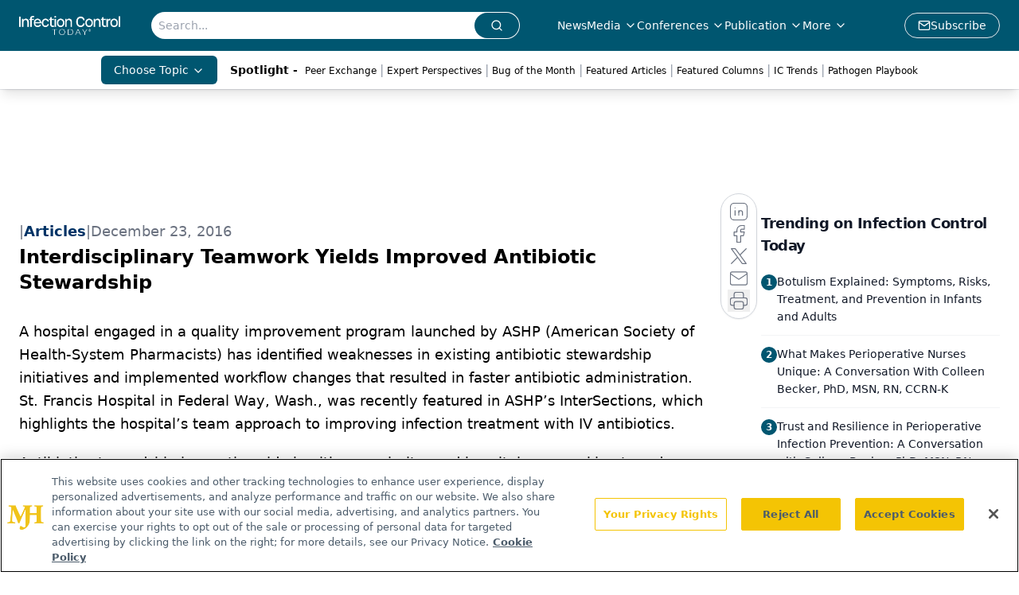

--- FILE ---
content_type: text/html; charset=utf-8
request_url: https://www.infectioncontroltoday.com/view/interdisciplinary-teamwork-yields-improved-antibiotic-stewardship
body_size: 26348
content:
<!DOCTYPE html><html lang="en"> <head><link rel="prefetch" href="/logo.webp"><link rel="preconnect" href="https://www.googletagmanager.com"><link rel="preconnect" href="https://cdn.segment.com"><link rel="preconnect" href="https://www.lightboxcdn.com"><link rel="preconnect" href="https://cdn.cookielaw.org"><link rel="preconnect" href="https://pub.doubleverify.com"><link rel="preconnect" href="https://www.googletagservices.com"><link rel="dns-prefetch" href="https://cdn.jsdelivr.net"><link rel="preconnect" href="https://res.lassomarketing.io"><link rel="icon" href="/favicon.svg" type="image/svg+xml"><link rel="icon" href="/favicon.ico" sizes="any"><link rel="apple-touch-icon" href="/apple-touch-icon.png"><meta charset="UTF-8"><meta name="viewport" content="width=device-width, initial-scale=1.0"><title>Interdisciplinary Teamwork Yields Improved Antibiotic Stewardship | Infection Control Today</title><link rel="canonical" href="https://www.infectioncontroltoday.com/view/interdisciplinary-teamwork-yields-improved-antibiotic-stewardship"><meta name="description" content="Infection Control Today serves infection control, facility, and C-suite leaders with strategies on HAIs, patient care, safety, and quality outcomes"><meta name="robots" content="index, follow"><meta property="og:title" content="Interdisciplinary Teamwork Yields Improved Antibiotic Stewardship | Infection Control Today"><meta property="og:type" content="website"><meta property="og:image" content="https://www.infectioncontroltoday.com/logo.webp"><meta property="og:url" content="https://www.infectioncontroltoday.com/view/interdisciplinary-teamwork-yields-improved-antibiotic-stewardship"><meta property="og:image:url" content="https://www.infectioncontroltoday.com/logo.webp"><meta property="og:image:width" content="1200"><meta property="og:image:height" content="630"><meta property="og:image:alt" content="Interdisciplinary Teamwork Yields Improved Antibiotic Stewardship | Infection Control Today"><meta property="article:published_time" content="2026-01-21T01:54:21.964Z"><meta property="article:modified_time" content="2026-01-21T01:54:21.964Z"><meta property="article:tag" content="Antibiotics &#38; Antimicrobials"><meta property="article:tag" content="Stewardship"><meta property="article:tag" content="Archive"><meta name="twitter:site" content="@infectioncontroltoday"><meta name="twitter:title" content="Interdisciplinary Teamwork Yields Improved Antibiotic Stewardship | Infection Control Today"><meta name="twitter:image" content="https://www.infectioncontroltoday.com/logo.webp"><meta name="twitter:image:alt" content="Interdisciplinary Teamwork Yields Improved Antibiotic Stewardship | Infection Control Today"><meta name="twitter:description" content="Infection Control Today serves infection control, facility, and C-suite leaders with strategies on HAIs, patient care, safety, and quality outcomes"><link rel="icon" href="/favicon.ico"><meta name="twitter:image" content="https://www.infectioncontroltoday.com/logo.webp"><meta name="twitter:title" content="Interdisciplinary Teamwork Yields Improved Antibiotic Stewardship | Infection Control Today"><meta name="twitter:description" content="Infection Control Today serves infection control, facility, and C-suite leaders with strategies on HAIs, patient care, safety, and quality outcomes"><script type="application/ld+json">{"@context":"https://schema.org","@type":"NewsArticle","headline":"Interdisciplinary Teamwork Yields Improved Antibiotic Stewardship","datePublished":"2016-12-23T02:48:00.000Z","dateModified":"2020-11-14T18:28:58.000Z","inLanguage":"en-US","image":{"@type":"ImageObject","url":"https://www.infectioncontroltoday.com/logo.webp","caption":"Interdisciplinary Teamwork Yields Improved Antibiotic Stewardship","alternateName":"Interdisciplinary Teamwork Yields Improved Antibiotic Stewardship"},"thumbnail":{"@type":"ImageObject","url":"https://www.infectioncontroltoday.com/logo.webp","caption":"Interdisciplinary Teamwork Yields Improved Antibiotic Stewardship","alternateName":"Interdisciplinary Teamwork Yields Improved Antibiotic Stewardship"},"publisher":{"@type":"Organization","name":"Infection Control Today","logo":{"@type":"ImageObject","url":"https://www.infectioncontroltoday.com/logo.webp"}},"keywords":"Antibiotics &amp; Antimicrobials, Stewardship, Archive","articleBody":"A hospital engaged in a quality improvement program launched by ASHP (American Society of Health-System Pharmacists) has identified weaknesses in existing antibiotic stewardship initiatives and implemented workflow changes that resulted in faster antibiotic administration. St. Francis Hospital in Federal Way, Wash., was recently featured in ASHP’s InterSections, which highlights the hospital’s team approach to improving infection treatment with IV antibiotics.\nAntibiotic stewardship is a nationwide healthcare priority, and hospitals are working to reduce antibiotic resistance and improve appropriate prescribing. Launched in 2013, the ASHP Mentored Quality Improvement Impact Programs (MQIIP) is designed to accelerate the success of antibiotic stewardship programs (ASPs). MQIIP includes personalized mentoring by a team of pharmacist-physician experts to evaluate a hospital’s ASP and provide feedback for improvement. Six healthcare organizations have participated in the MQIIP.\nAccording to MQIIP mentor Debra Goff, Pharm.D., FCCP, associate professor in the College of Pharmacy at Ohio State University Wexner Medical Center, program participants that demonstrated the most improvement in antibiotic stewardship had “the support and engagement of hospital administration, passionate physician-pharmacist team leaders who believed they could make a difference, and interdisciplinary team members who were open-minded and willing to be mentored.”\nSerena Von Ruden, Pharm.D., RN, clinical pharmacist at St. Francis Hospital, a 134-bed nonprofit community hospital, began working with MQIIP mentors in May 2014. At that time, it took 15 minutes to 11 hours to administer the first dose of IV antibiotics after orders had been placed. \nWith the help of MQIIP mentors Goff and George Karam, MD, Dr. Von Ruden and her colleagues identified several causes of the problem of delayed first-dose IV antibiotic administration and developed a list of solutions. \n“The process changes that we implemented really required a paradigm shift for all of us, in that all providers and pharmacists had to consider and treat first doses of IV antibiotics as STAT orders,” said Von Ruden. \nAfter the recommendations from the mentorship were implemented, the proportion of patients who received antibiotics in a timely manner - defined as within one hour of order entry for sepsis patients and within 2 hours for nonseptic patients - rose from approximately 67% to 83%. In the ICU, the percentage of patients who received antibiotics in a timely manner rose from 62 percent to 91 percent.\nSource: ASHP (American Society of Health-System Pharmacists)\n\n\n\n\n\n\n\n\n\n \n     "}</script><script type="application/ld+json">{"@context":"https://schema.org","@type":"Organization","contactPoint":{"@type":"ContactPoint","availableLanguage":["English"]},"name":"Infection Control Today – HAIs, Infection Prevention, and Safety News","alternateName":"Infection Control Today","description":"Infection Control Today serves infection control, facility, and C-suite leaders with strategies on HAIs, patient care, safety, and quality outcomes","email":"MJHINFO@MJHLIFESCIENCES.com​","telephone":"609-716-7777","sameAs":["https://www.facebook.com/VIRGO.InfectionControlToday/","https://twitter.com/ict_magazine","https://www.linkedin.com/company/infection-control-today%C2%AE","/rss.xml"],"address":{"@type":"PostalAddress","streetAddress":"259 Prospect Plains Rd, Bldg H","addressLocality":"Monroe","addressRegion":"New Jersey","postalCode":"08831","addressCountry":"United States of America"},"foundingDate":"1998-12-02","founder":{"@type":"Person","name":"MJH Life Sciences"},"employees":[{"@type":"Person","name":"Silas Inman"},{"@type":"Person","name":"Christopher Mazzolini"},{"@type":"Person","name":"Tori Whitacre Martonicz"}]}</script><script async src="https://cdn.jsdelivr.net/npm/@segment/analytics-consent-wrapper-onetrust@latest/dist/umd/analytics-onetrust.umd.js"></script>
 <script>
  window.dataLayer = window.dataLayer || [];
  function gtag(){dataLayer.push(arguments);}
  gtag('set' , 'developer_id.dYWJhMj', true);
  gtag('consent', 'default', {
      ad_storage: 'denied',
      analytics_storage: 'denied',
      functionality_storage: 'denied',
      personalization_storage: 'denied',
      security_storage: 'granted',
      ad_user_data: 'denied',
      ad_personalization: 'denied',
      region: [
        'AT',
        'BE',
        'BG',
        'HR',
        'CY',
        'CZ',
        'DK',
        'EE',
        'FI',
        'FR',
        'DE',
        'EL',
        'HU',
        'IE',
        'IT',
        'LV',
        'LT',
        'LU',
        'MT',
        'NL',
        'PL',
        'PT',
        'RO',
        'SK',
        'SI',
        'ES',
        'SE',
        'GB',
        'US-CA',
      ],
    });
    gtag('consent', 'default', {
      ad_storage: 'granted',
      analytics_storage: 'granted',
      functionality_storage: 'granted',
      personalization_storage: 'granted',
      security_storage: 'granted',
      ad_user_data: 'granted',
      ad_personalization: 'granted',
    });
    </script>
    <script src="https://cdn.cookielaw.org/scripttemplates/otSDKStub.js" type="text/javascript" charset="UTF-8" data-domain-script="0194ff9c-996e-7aa6-a311-30a224992362"></script>
    <script type="text/javascript">function OptanonWrapper() {}</script>
    <script async type="text/plain" class="optanon-category-C0001" src="https://www.lightboxcdn.com/static/lightbox_mjh.js"></script>
  <script async type="text/plain" class="optanon-category-C0004" src="https://res.lassomarketing.io/scripts/lasso-imp-id-min.js"></script> 
   <script async type="text/javascript">
      !function(){var analytics=window.analytics=window.analytics||[];if(!analytics.initialize)if(analytics.invoked)window.console&&console.error&&console.error("Segment snippet included twice.");else{analytics.invoked=!0;analytics.methods=["trackSubmit","trackClick","trackLink","trackForm","pageview","identify","reset","group","track","ready","alias","debug","page","once","off","on","addSourceMiddleware","addIntegrationMiddleware","setAnonymousId","addDestinationMiddleware"];analytics.factory=function(e){return function(){var t=Array.prototype.slice.call(arguments);t.unshift(e);analytics.push(t);return analytics}};for(var e=0;e<analytics.methods.length;e++){var key=analytics.methods[e];analytics[key]=analytics.factory(key)}analytics.load=function(key,e){var t=document.createElement("script");t.type="text/javascript";t.async=!0;t.src="https://cdn.segment.com/analytics.js/v1/" + key + "/analytics.min.js";var n=document.getElementsByTagName("script")[0];n.parentNode.insertBefore(t,n);analytics._loadOptions=e};analytics.SNIPPET_VERSION="4.13.1";
      //check lasso , if lassoImpID doesnt exist try again in 1.25 seconds
      function checkLasso() {
        if (typeof lassoImpID !== 'undefined') {
          window.LassoImpressionID = lassoImpID();
          withOneTrust(analytics).load('BBbKMoOjmhsxPnbd2nO6osz3zq67DzuN');
          analytics.page({
            'LassoImpressionID': window.LassoImpressionID
          });
        } else {
          setTimeout(checkLasso, 1000);
        }
      }
          checkLasso();
            }}();
    </script><script class="optanon-category-C0001" type="text/plain" async src="https://one.infectioncontroltoday.com/tagmanager/scripts/one.js"></script><script async type="text/javascript" src="https://one.infectioncontroltoday.com/tagmanager/scripts/one.js"></script><script type="text/javascript" src="https://www.googletagservices.com/tag/js/gpt.js"></script><script async src="https://pub.doubleverify.com/dvtag/20083417/DV1815449/pub.js"></script><script type="text/javascript">
            window.onDvtagReady = function (callback, timeout = 750) { 
            window.dvtag = window.dvtag || {} 
            dvtag.cmd = dvtag.cmd || [] 
            const opt = { callback, timeout, timestamp: new Date().getTime() } 
            dvtag.cmd.push(function () { dvtag.queueAdRequest(opt) }) 
            setTimeout(function () { 
            const cb = opt.callback 
            opt.callback = null 
            if (cb) cb() 
            }, timeout) 
            } 
     </script><script>(function(){const gtmID = "59XRHWR";

        (function (w, d, s, l, i) {
          w[l] = w[l] || [];
          w[l].push({ 'gtm.start': new Date().getTime(), event: 'gtm.js' });
          var f = d.getElementsByTagName(s)[0],
            j = d.createElement(s),
            dl = l != 'dataLayer' ? '&l=' + l : '';
          j.async = true;
          j.src = 'https://www.googletagmanager.com/gtm.js?id=' + i + dl;
          f.parentNode.insertBefore(j, f);
        })(window, document, 'script', 'dataLayer', 'GTM-' + gtmID);
      })();</script><!-- <ClientRouter  /> --><link rel="stylesheet" href="/_astro/_slug_.CnobTz_V.css">
<link rel="stylesheet" href="/_astro/_slug_.1XxvNgLm.css"><script type="module" src="/_astro/page.V2R8AmkL.js"></script></head> <body> <style>astro-island,astro-slot,astro-static-slot{display:contents}</style><script>(()=>{var e=async t=>{await(await t())()};(self.Astro||(self.Astro={})).load=e;window.dispatchEvent(new Event("astro:load"));})();</script><script>(()=>{var A=Object.defineProperty;var g=(i,o,a)=>o in i?A(i,o,{enumerable:!0,configurable:!0,writable:!0,value:a}):i[o]=a;var d=(i,o,a)=>g(i,typeof o!="symbol"?o+"":o,a);{let i={0:t=>m(t),1:t=>a(t),2:t=>new RegExp(t),3:t=>new Date(t),4:t=>new Map(a(t)),5:t=>new Set(a(t)),6:t=>BigInt(t),7:t=>new URL(t),8:t=>new Uint8Array(t),9:t=>new Uint16Array(t),10:t=>new Uint32Array(t),11:t=>1/0*t},o=t=>{let[l,e]=t;return l in i?i[l](e):void 0},a=t=>t.map(o),m=t=>typeof t!="object"||t===null?t:Object.fromEntries(Object.entries(t).map(([l,e])=>[l,o(e)]));class y extends HTMLElement{constructor(){super(...arguments);d(this,"Component");d(this,"hydrator");d(this,"hydrate",async()=>{var b;if(!this.hydrator||!this.isConnected)return;let e=(b=this.parentElement)==null?void 0:b.closest("astro-island[ssr]");if(e){e.addEventListener("astro:hydrate",this.hydrate,{once:!0});return}let c=this.querySelectorAll("astro-slot"),n={},h=this.querySelectorAll("template[data-astro-template]");for(let r of h){let s=r.closest(this.tagName);s!=null&&s.isSameNode(this)&&(n[r.getAttribute("data-astro-template")||"default"]=r.innerHTML,r.remove())}for(let r of c){let s=r.closest(this.tagName);s!=null&&s.isSameNode(this)&&(n[r.getAttribute("name")||"default"]=r.innerHTML)}let p;try{p=this.hasAttribute("props")?m(JSON.parse(this.getAttribute("props"))):{}}catch(r){let s=this.getAttribute("component-url")||"<unknown>",v=this.getAttribute("component-export");throw v&&(s+=` (export ${v})`),console.error(`[hydrate] Error parsing props for component ${s}`,this.getAttribute("props"),r),r}let u;await this.hydrator(this)(this.Component,p,n,{client:this.getAttribute("client")}),this.removeAttribute("ssr"),this.dispatchEvent(new CustomEvent("astro:hydrate"))});d(this,"unmount",()=>{this.isConnected||this.dispatchEvent(new CustomEvent("astro:unmount"))})}disconnectedCallback(){document.removeEventListener("astro:after-swap",this.unmount),document.addEventListener("astro:after-swap",this.unmount,{once:!0})}connectedCallback(){if(!this.hasAttribute("await-children")||document.readyState==="interactive"||document.readyState==="complete")this.childrenConnectedCallback();else{let e=()=>{document.removeEventListener("DOMContentLoaded",e),c.disconnect(),this.childrenConnectedCallback()},c=new MutationObserver(()=>{var n;((n=this.lastChild)==null?void 0:n.nodeType)===Node.COMMENT_NODE&&this.lastChild.nodeValue==="astro:end"&&(this.lastChild.remove(),e())});c.observe(this,{childList:!0}),document.addEventListener("DOMContentLoaded",e)}}async childrenConnectedCallback(){let e=this.getAttribute("before-hydration-url");e&&await import(e),this.start()}async start(){let e=JSON.parse(this.getAttribute("opts")),c=this.getAttribute("client");if(Astro[c]===void 0){window.addEventListener(`astro:${c}`,()=>this.start(),{once:!0});return}try{await Astro[c](async()=>{let n=this.getAttribute("renderer-url"),[h,{default:p}]=await Promise.all([import(this.getAttribute("component-url")),n?import(n):()=>()=>{}]),u=this.getAttribute("component-export")||"default";if(!u.includes("."))this.Component=h[u];else{this.Component=h;for(let f of u.split("."))this.Component=this.Component[f]}return this.hydrator=p,this.hydrate},e,this)}catch(n){console.error(`[astro-island] Error hydrating ${this.getAttribute("component-url")}`,n)}}attributeChangedCallback(){this.hydrate()}}d(y,"observedAttributes",["props"]),customElements.get("astro-island")||customElements.define("astro-island",y)}})();</script><astro-island uid="15n9ul" prefix="r7" component-url="/_astro/atoms.Ch89ewdX.js" component-export="SanityClient" renderer-url="/_astro/client.4AZqD4Tw.js" props="{&quot;config&quot;:[0,{&quot;dataset&quot;:[0,&quot;infenctioncontrol&quot;],&quot;projectId&quot;:[0,&quot;0vv8moc6&quot;],&quot;useCdn&quot;:[0,true],&quot;token&quot;:[0,&quot;skIjFEmlzBmyZpjK8Zc1FQwpwi0Bv3wVI0WhSPJfe5wEiXkmkb3Rq7h5T1WLyvXaJAhM7sOBa2vXBRGxShTPYsvCpTSYuIFBEZnhapLqKMkXyRyxCYjZQYbPv4Zbdn7UMjfKcTbCwat1s1GKaDhqbiwIffPYLGtrK4hT6V3Xq32NfzOzScjn&quot;]}]}" ssr client="load" opts="{&quot;name&quot;:&quot;SanityClient&quot;,&quot;value&quot;:true}"></astro-island>  <!-- <VisualEditing enabled={visualEditingEnabled} zIndex={1000} /> --> <script>(()=>{var e=async t=>{await(await t())()};(self.Astro||(self.Astro={})).only=e;window.dispatchEvent(new Event("astro:only"));})();</script><astro-island uid="1cX09S" component-url="/_astro/index.qum6FzgI.js" component-export="default" renderer-url="/_astro/client.4AZqD4Tw.js" props="{&quot;settings&quot;:[0,{&quot;siteConfig&quot;:[0,{&quot;sanityClientConfig&quot;:[0,{&quot;dataset&quot;:[0,&quot;infenctioncontrol&quot;],&quot;projectId&quot;:[0,&quot;0vv8moc6&quot;],&quot;useCdn&quot;:[0,true],&quot;token&quot;:[0,&quot;skIjFEmlzBmyZpjK8Zc1FQwpwi0Bv3wVI0WhSPJfe5wEiXkmkb3Rq7h5T1WLyvXaJAhM7sOBa2vXBRGxShTPYsvCpTSYuIFBEZnhapLqKMkXyRyxCYjZQYbPv4Zbdn7UMjfKcTbCwat1s1GKaDhqbiwIffPYLGtrK4hT6V3Xq32NfzOzScjn&quot;]}],&quot;gtmID&quot;:[0,&quot;59XRHWR&quot;],&quot;title&quot;:[0,&quot;Infection Control Today&quot;],&quot;liveDomain&quot;:[0,&quot;www.infectioncontroltoday.com&quot;],&quot;logo&quot;:[0,&quot;/logo.webp&quot;],&quot;white_logo&quot;:[0,&quot;/logo.webp&quot;],&quot;megaMenuTaxName&quot;:[0,&quot;topic&quot;],&quot;twitter&quot;:[0,&quot;@infectioncontroltoday&quot;],&quot;onejs&quot;:[0,&quot;https://one.infectioncontroltoday.com/tagmanager/scripts/one.js&quot;],&quot;sharingImageUrl&quot;:[0,&quot;https://www.infectioncontroltoday.com/logo.webp&quot;],&quot;oneTrustId&quot;:[0,&quot;0194ff9c-996e-7aa6-a311-30a224992362&quot;],&quot;subscribe&quot;:[0,{&quot;href&quot;:[0,&quot;/newsletter&quot;],&quot;text&quot;:[0,&quot;Stay prepared and protected with Infection Control Today&amp;apos;s newsletter, delivering essential updates, best practices, and expert insights for infection preventionists.&quot;]}],&quot;customSpecialtyText&quot;:[0,&quot;Choose Topic&quot;],&quot;subFooterLinks&quot;:[1,[[0,{&quot;url&quot;:[0,&quot;/&quot;],&quot;title&quot;:[0,&quot;Home&quot;]}],[0,{&quot;url&quot;:[0,&quot;/about-us&quot;],&quot;title&quot;:[0,&quot;About Us&quot;]}],[0,{&quot;url&quot;:[0,&quot;/news&quot;],&quot;title&quot;:[0,&quot;News&quot;]}],[0,{&quot;url&quot;:[0,&quot;/contact-us&quot;],&quot;title&quot;:[0,&quot;Contact Us&quot;]}]]]}],&quot;styleConfig&quot;:[0,{&quot;navigation&quot;:[0,5],&quot;footer&quot;:[0,1],&quot;featureDeck&quot;:[0,1],&quot;featureSlider&quot;:[0,1]}],&quot;adConfig&quot;:[0,{&quot;networkID&quot;:[0,&quot;4688&quot;],&quot;adUnit&quot;:[0,&quot;infectioncontroltoday&quot;]}],&quot;pageConfig&quot;:[0,{&quot;publicationName&quot;:[0,&quot;Infection Control Today&quot;],&quot;publicationUrl&quot;:[0,&quot;journals&quot;],&quot;authorUrl&quot;:[0,&quot;authors&quot;],&quot;cmeUrl&quot;:[0,&quot;continuing-education&quot;]}],&quot;sanityConfig&quot;:[0,{&quot;taxonomy&quot;:[0,{&quot;news&quot;:[0,&quot;ict_taxonomy_50812_news&quot;],&quot;conference&quot;:[0,&quot;5acaf20a-70ba-4df7-b2b8-daea881b949b&quot;],&quot;clinical&quot;:[0,&quot;ict_taxonomy_53588_topic&quot;]}],&quot;docGroup&quot;:[0,{&quot;conference&quot;:[0,&quot;3796635a-936b-45ca-a7fe-98380b9e0070&quot;]}],&quot;contentCategory&quot;:[0,{&quot;articles&quot;:[0,&quot;8bdaa7fc-960a-4b57-b076-75fdce3741bb&quot;],&quot;videos&quot;:[0,&quot;42000fd0-0d05-4832-9f2c-62c21079b76c&quot;],&quot;podcasts&quot;:[0,&quot;93d57b69-2d72-45fe-8b8a-d18e7e7e5f20&quot;]}]}],&quot;customPageTypes&quot;:[1,[]],&quot;gateEnabled&quot;:[0,&quot;modal&quot;],&quot;sMaxAge&quot;:[0,300],&quot;staleWhileRevalidate&quot;:[0,329],&quot;useNewWelcomeAd&quot;:[0,true],&quot;welcomeAds&quot;:[0,{&quot;slotId&quot;:[0,&quot;welcome-ad&quot;],&quot;adUnit&quot;:[0,&quot;infectioncontroltoday&quot;],&quot;networkID&quot;:[0,&quot;4688&quot;],&quot;position&quot;:[0,&quot;welcome&quot;],&quot;className&quot;:[0,&quot;AD2x2&quot;],&quot;sizes&quot;:[1,[[1,[[0,640],[0,480]]],[1,[[0,1920],[0,1080]]],[1,[[0,1080],[0,1920]]]]]}],&quot;allowedDomains&quot;:[1,[[0,&quot;ce.dvm360.com&quot;],[0,&quot;www.pharmacytimes.org&quot;],[0,&quot;www.gotoper.com&quot;]]]}],&quot;targeting&quot;:[0,{&quot;content_placement&quot;:[1,[[0,&quot;news&quot;]]],&quot;document_url&quot;:[1,[[0,&quot;interdisciplinary-teamwork-yields-improved-antibiotic-stewardship&quot;]]],&quot;document_group&quot;:[1,[]],&quot;content_group&quot;:[1,[]],&quot;rootDocumentGroup&quot;:[1,[]],&quot;issue_url&quot;:[1,[]],&quot;publication_url&quot;:[1,[]],&quot;tags&quot;:[1,[[0,&quot;Antibiotics &amp; Antimicrobials&quot;],[0,&quot;Stewardship&quot;],[0,&quot;Archive&quot;]]],&quot;hostname&quot;:[0,&quot;www.infectioncontroltoday.com&quot;],&quot;adLayer&quot;:[0,{&quot;adSlotSelection&quot;:[1,[]]}]}],&quot;gateData&quot;:[0,{}]}" ssr client="only" opts="{&quot;name&quot;:&quot;ADWelcome&quot;,&quot;value&quot;:true}"></astro-island> <astro-island uid="1YiFG4" prefix="r34" component-url="/_astro/ADFloatingFooter.BD49CBHT.js" component-export="default" renderer-url="/_astro/client.4AZqD4Tw.js" props="{&quot;networkID&quot;:[0,&quot;4688&quot;],&quot;adUnit&quot;:[0,&quot;infectioncontroltoday&quot;],&quot;targeting&quot;:[0,{&quot;content_placement&quot;:[1,[[0,&quot;news&quot;]]],&quot;document_url&quot;:[1,[[0,&quot;interdisciplinary-teamwork-yields-improved-antibiotic-stewardship&quot;]]],&quot;document_group&quot;:[1,[]],&quot;content_group&quot;:[1,[]],&quot;rootDocumentGroup&quot;:[1,[]],&quot;issue_url&quot;:[1,[]],&quot;publication_url&quot;:[1,[]],&quot;tags&quot;:[1,[[0,&quot;Antibiotics &amp; Antimicrobials&quot;],[0,&quot;Stewardship&quot;],[0,&quot;Archive&quot;]]],&quot;hostname&quot;:[0,&quot;www.infectioncontroltoday.com&quot;],&quot;adLayer&quot;:[0,{&quot;adSlotSelection&quot;:[1,[]]}]}]}" ssr client="load" opts="{&quot;name&quot;:&quot;ADFloatingFooter&quot;,&quot;value&quot;:true}"></astro-island>      <astro-island uid="Z2menMi" prefix="r35" component-url="/_astro/ui.cZb-a-7l.js" component-export="N5" renderer-url="/_astro/client.4AZqD4Tw.js" props="{&quot;data&quot;:[0,{&quot;logoImage&quot;:[0,&quot;/logo.webp&quot;],&quot;mainLinks&quot;:[1,[[0,{&quot;_createdAt&quot;:[0,&quot;2020-04-16T14:32:32Z&quot;],&quot;_id&quot;:[0,&quot;1003eb51-ee14-4679-b86f-e79a200552a9&quot;],&quot;_rev&quot;:[0,&quot;DSj8JiEC0Kc2JNGcsEkNFL&quot;],&quot;_type&quot;:[0,&quot;mainNavigation&quot;],&quot;_updatedAt&quot;:[0,&quot;2020-04-16T14:32:32Z&quot;],&quot;is_active&quot;:[0,true],&quot;name&quot;:[0,&quot;News&quot;],&quot;navParent&quot;:[0,null],&quot;sortOrder&quot;:[0,1],&quot;subQuery&quot;:[1,[]],&quot;url&quot;:[0,&quot;/news&quot;]}],[0,{&quot;_createdAt&quot;:[0,&quot;2020-04-16T14:33:11Z&quot;],&quot;_id&quot;:[0,&quot;7fd37bb3-4ce5-433e-81ab-4e7a6ce09d3f&quot;],&quot;_rev&quot;:[0,&quot;DSj8JiEC0Kc2JNGcsEkNFL&quot;],&quot;_type&quot;:[0,&quot;mainNavigation&quot;],&quot;_updatedAt&quot;:[0,&quot;2020-04-16T14:33:11Z&quot;],&quot;is_active&quot;:[0,true],&quot;name&quot;:[0,&quot;Media&quot;],&quot;navParent&quot;:[0,null],&quot;sortOrder&quot;:[0,2],&quot;subQuery&quot;:[1,[[0,{&quot;_createdAt&quot;:[0,&quot;2022-12-19T22:34:59Z&quot;],&quot;_id&quot;:[0,&quot;b39ca053-4b89-4924-86ea-2fd343c1245f&quot;],&quot;_rev&quot;:[0,&quot;5JXChRWe9ltMSvmeCbkm3P&quot;],&quot;_type&quot;:[0,&quot;mainNavigation&quot;],&quot;_updatedAt&quot;:[0,&quot;2022-12-19T22:36:12Z&quot;],&quot;children&quot;:[1,[]],&quot;is_active&quot;:[0,true],&quot;name&quot;:[0,&quot;ICView&quot;],&quot;navParent&quot;:[0,{&quot;_ref&quot;:[0,&quot;7fd37bb3-4ce5-433e-81ab-4e7a6ce09d3f&quot;],&quot;_type&quot;:[0,&quot;reference&quot;]}],&quot;sortOrder&quot;:[0,1],&quot;url&quot;:[0,&quot;/ic-view&quot;]}],[0,{&quot;_createdAt&quot;:[0,&quot;2023-09-07T13:41:05Z&quot;],&quot;_id&quot;:[0,&quot;4aa66500-97c0-45df-8282-ee43d494e38a&quot;],&quot;_rev&quot;:[0,&quot;SuWTg7v7esXGmfAnluBNNT&quot;],&quot;_type&quot;:[0,&quot;mainNavigation&quot;],&quot;_updatedAt&quot;:[0,&quot;2023-09-07T13:41:56Z&quot;],&quot;children&quot;:[1,[]],&quot;is_active&quot;:[0,true],&quot;name&quot;:[0,&quot;Expert Perspectives&quot;],&quot;navParent&quot;:[0,{&quot;_ref&quot;:[0,&quot;7fd37bb3-4ce5-433e-81ab-4e7a6ce09d3f&quot;],&quot;_type&quot;:[0,&quot;reference&quot;]}],&quot;sortOrder&quot;:[0,2],&quot;url&quot;:[0,&quot;/expert-perspectives&quot;]}],[0,{&quot;_createdAt&quot;:[0,&quot;2020-05-26T12:35:31Z&quot;],&quot;_id&quot;:[0,&quot;a5fc4e1b-9dec-4896-8350-f4bf6d0cb91b&quot;],&quot;_rev&quot;:[0,&quot;Mq1JwZJ2xi03hwqICrWfuF&quot;],&quot;_type&quot;:[0,&quot;mainNavigation&quot;],&quot;_updatedAt&quot;:[0,&quot;2021-07-29T14:49:03Z&quot;],&quot;blank&quot;:[0,true],&quot;children&quot;:[1,[]],&quot;is_active&quot;:[0,true],&quot;name&quot;:[0,&quot;Medical World News&quot;],&quot;navParent&quot;:[0,{&quot;_ref&quot;:[0,&quot;7fd37bb3-4ce5-433e-81ab-4e7a6ce09d3f&quot;],&quot;_type&quot;:[0,&quot;reference&quot;]}],&quot;url&quot;:[0,&quot;https://www.medicalworldnews.com/&quot;]}],[0,{&quot;_createdAt&quot;:[0,&quot;2025-05-28T16:56:25Z&quot;],&quot;_id&quot;:[0,&quot;90365796-bb76-4c71-afea-455367e6b167&quot;],&quot;_rev&quot;:[0,&quot;dPAApcJZEvZfzFCTKTDKLe&quot;],&quot;_type&quot;:[0,&quot;mainNavigation&quot;],&quot;_updatedAt&quot;:[0,&quot;2025-05-28T16:56:55Z&quot;],&quot;blank&quot;:[0,true],&quot;children&quot;:[1,[]],&quot;is_active&quot;:[0,true],&quot;name&quot;:[0,&quot;Pathogen Playbook&quot;],&quot;navParent&quot;:[0,{&quot;_ref&quot;:[0,&quot;7fd37bb3-4ce5-433e-81ab-4e7a6ce09d3f&quot;],&quot;_type&quot;:[0,&quot;reference&quot;]}],&quot;url&quot;:[0,&quot;/pathogen-playbook?page=1&quot;]}],[0,{&quot;_createdAt&quot;:[0,&quot;2025-10-16T18:07:44Z&quot;],&quot;_id&quot;:[0,&quot;53852e4e-311d-4af0-b39e-8df4d961ed3d&quot;],&quot;_rev&quot;:[0,&quot;Sj0Xul44GrxyX70TXd8ye2&quot;],&quot;_type&quot;:[0,&quot;mainNavigation&quot;],&quot;_updatedAt&quot;:[0,&quot;2025-10-16T18:08:00Z&quot;],&quot;children&quot;:[1,[]],&quot;is_active&quot;:[0,true],&quot;name&quot;:[0,&quot;Peer Exchange&quot;],&quot;navParent&quot;:[0,{&quot;_ref&quot;:[0,&quot;7fd37bb3-4ce5-433e-81ab-4e7a6ce09d3f&quot;],&quot;_type&quot;:[0,&quot;reference&quot;]}],&quot;url&quot;:[0,&quot;/peer-exchange?page=1&quot;]}],[0,{&quot;_createdAt&quot;:[0,&quot;2020-04-16T14:34:09Z&quot;],&quot;_id&quot;:[0,&quot;2572305f-9a0f-4a4b-b145-9e47450337f1&quot;],&quot;_rev&quot;:[0,&quot;DSj8JiEC0Kc2JNGcsEloyB&quot;],&quot;_type&quot;:[0,&quot;mainNavigation&quot;],&quot;_updatedAt&quot;:[0,&quot;2020-06-22T03:46:19Z&quot;],&quot;children&quot;:[1,[]],&quot;is_active&quot;:[0,true],&quot;name&quot;:[0,&quot;Videos&quot;],&quot;navParent&quot;:[0,{&quot;_ref&quot;:[0,&quot;7fd37bb3-4ce5-433e-81ab-4e7a6ce09d3f&quot;],&quot;_type&quot;:[0,&quot;reference&quot;]}],&quot;url&quot;:[0,&quot;/videos&quot;]}],[0,{&quot;_createdAt&quot;:[0,&quot;2020-05-14T13:16:37Z&quot;],&quot;_id&quot;:[0,&quot;794eb9bf-57bb-4850-ac64-a65d990933f9&quot;],&quot;_rev&quot;:[0,&quot;DSj8JiEC0Kc2JNGcsEloyB&quot;],&quot;_type&quot;:[0,&quot;mainNavigation&quot;],&quot;_updatedAt&quot;:[0,&quot;2020-06-22T03:46:19Z&quot;],&quot;children&quot;:[1,[]],&quot;is_active&quot;:[0,true],&quot;name&quot;:[0,&quot;Webinars&quot;],&quot;navParent&quot;:[0,{&quot;_ref&quot;:[0,&quot;7fd37bb3-4ce5-433e-81ab-4e7a6ce09d3f&quot;],&quot;_type&quot;:[0,&quot;reference&quot;]}],&quot;url&quot;:[0,&quot;/webinars&quot;]}]]],&quot;url&quot;:[0,&quot;/media&quot;]}],[0,{&quot;_createdAt&quot;:[0,&quot;2020-10-19T15:42:15Z&quot;],&quot;_id&quot;:[0,&quot;96fadb6f-394c-429f-afd5-5e2b175f50f6&quot;],&quot;_rev&quot;:[0,&quot;HaoMN78Yfy9uEhWDNiyFxm&quot;],&quot;_type&quot;:[0,&quot;mainNavigation&quot;],&quot;_updatedAt&quot;:[0,&quot;2024-03-26T18:49:22Z&quot;],&quot;is_active&quot;:[0,true],&quot;name&quot;:[0,&quot;Conferences&quot;],&quot;navParent&quot;:[0,null],&quot;sortOrder&quot;:[0,3],&quot;subQuery&quot;:[1,[[0,{&quot;_createdAt&quot;:[0,&quot;2024-03-26T19:05:42Z&quot;],&quot;_id&quot;:[0,&quot;0ba92e77-0f21-45c7-9d03-3b044bf1f933&quot;],&quot;_rev&quot;:[0,&quot;5yzm94yWJ2GaxhCnZi4pO2&quot;],&quot;_type&quot;:[0,&quot;mainNavigation&quot;],&quot;_updatedAt&quot;:[0,&quot;2024-10-29T16:17:11Z&quot;],&quot;children&quot;:[1,[]],&quot;is_active&quot;:[0,true],&quot;name&quot;:[0,&quot;Conference Coverage&quot;],&quot;navParent&quot;:[0,{&quot;_ref&quot;:[0,&quot;96fadb6f-394c-429f-afd5-5e2b175f50f6&quot;],&quot;_type&quot;:[0,&quot;reference&quot;]}],&quot;sortOrder&quot;:[0,1],&quot;url&quot;:[0,&quot;/latest-conference&quot;]}],[0,{&quot;_createdAt&quot;:[0,&quot;2024-03-26T18:48:42Z&quot;],&quot;_id&quot;:[0,&quot;282e40d3-8030-44b9-922c-289cb052d9f0&quot;],&quot;_rev&quot;:[0,&quot;5yzm94yWJ2GaxhCnZi4u4r&quot;],&quot;_type&quot;:[0,&quot;mainNavigation&quot;],&quot;_updatedAt&quot;:[0,&quot;2024-10-29T16:17:22Z&quot;],&quot;children&quot;:[1,[]],&quot;is_active&quot;:[0,true],&quot;name&quot;:[0,&quot;Conference Listing&quot;],&quot;navParent&quot;:[0,{&quot;_ref&quot;:[0,&quot;96fadb6f-394c-429f-afd5-5e2b175f50f6&quot;],&quot;_type&quot;:[0,&quot;reference&quot;]}],&quot;sortOrder&quot;:[0,2],&quot;url&quot;:[0,&quot;/conference&quot;]}],[0,{&quot;_createdAt&quot;:[0,&quot;2024-10-29T15:52:33Z&quot;],&quot;_id&quot;:[0,&quot;b7ae369f-60c0-4b5c-a987-b006dea899cd&quot;],&quot;_rev&quot;:[0,&quot;AvPcq0m43ez7sEdzRESglO&quot;],&quot;_type&quot;:[0,&quot;mainNavigation&quot;],&quot;_updatedAt&quot;:[0,&quot;2024-10-29T16:06:29Z&quot;],&quot;children&quot;:[1,[]],&quot;is_active&quot;:[0,true],&quot;name&quot;:[0,&quot;APIC Chapters&quot;],&quot;navParent&quot;:[0,{&quot;_ref&quot;:[0,&quot;96fadb6f-394c-429f-afd5-5e2b175f50f6&quot;],&quot;_type&quot;:[0,&quot;reference&quot;]}],&quot;sortOrder&quot;:[0,3],&quot;url&quot;:[0,&quot;/conference/apic-chapters&quot;]}]]]}],[0,{&quot;_createdAt&quot;:[0,&quot;2020-04-16T14:36:57Z&quot;],&quot;_id&quot;:[0,&quot;e420df24-d2c7-41f0-a1db-1fae64012145&quot;],&quot;_rev&quot;:[0,&quot;7qmad4L2LigKUtCCyTN0Uf&quot;],&quot;_type&quot;:[0,&quot;mainNavigation&quot;],&quot;_updatedAt&quot;:[0,&quot;2020-10-19T15:42:35Z&quot;],&quot;is_active&quot;:[0,true],&quot;name&quot;:[0,&quot;Publication&quot;],&quot;navParent&quot;:[0,null],&quot;sortOrder&quot;:[0,4],&quot;subQuery&quot;:[1,[[0,{&quot;_createdAt&quot;:[0,&quot;2020-04-16T14:37:24Z&quot;],&quot;_id&quot;:[0,&quot;43a0433a-19f5-44db-8a50-ff1c8e9041bc&quot;],&quot;_rev&quot;:[0,&quot;DSj8JiEC0Kc2JNGcsEloyB&quot;],&quot;_type&quot;:[0,&quot;mainNavigation&quot;],&quot;_updatedAt&quot;:[0,&quot;2020-06-22T03:46:19Z&quot;],&quot;children&quot;:[1,[]],&quot;is_active&quot;:[0,true],&quot;name&quot;:[0,&quot;Infection Control Today&quot;],&quot;navParent&quot;:[0,{&quot;_ref&quot;:[0,&quot;e420df24-d2c7-41f0-a1db-1fae64012145&quot;],&quot;_type&quot;:[0,&quot;reference&quot;]}],&quot;url&quot;:[0,&quot;/journals/infection-control-today&quot;]}],[0,{&quot;_createdAt&quot;:[0,&quot;2021-02-03T22:09:25Z&quot;],&quot;_id&quot;:[0,&quot;0d0137c9-41b0-4163-8a4b-899e53317122&quot;],&quot;_rev&quot;:[0,&quot;rqDMle7DM5rmu4gsLF2DoD&quot;],&quot;_type&quot;:[0,&quot;mainNavigation&quot;],&quot;_updatedAt&quot;:[0,&quot;2021-02-03T22:11:02Z&quot;],&quot;children&quot;:[1,[]],&quot;is_active&quot;:[0,true],&quot;name&quot;:[0,&quot;Supplements And Featured Publications&quot;],&quot;navParent&quot;:[0,{&quot;_ref&quot;:[0,&quot;e420df24-d2c7-41f0-a1db-1fae64012145&quot;],&quot;_type&quot;:[0,&quot;reference&quot;]}],&quot;url&quot;:[0,&quot;/journals/supplements-and-featured-publications&quot;]}]]],&quot;url&quot;:[0,&quot;/publication&quot;]}],[0,{&quot;_createdAt&quot;:[0,&quot;2020-04-16T14:33:35Z&quot;],&quot;_id&quot;:[0,&quot;ee259b73-7f4f-4e71-b0d8-4b3edfc0775a&quot;],&quot;_rev&quot;:[0,&quot;D6Gz6KO7xsFuGphI6YoALU&quot;],&quot;_type&quot;:[0,&quot;mainNavigation&quot;],&quot;_updatedAt&quot;:[0,&quot;2020-10-19T15:42:45Z&quot;],&quot;is_active&quot;:[0,true],&quot;name&quot;:[0,&quot;Resources&quot;],&quot;navParent&quot;:[0,null],&quot;sortOrder&quot;:[0,5],&quot;subQuery&quot;:[1,[[0,{&quot;_createdAt&quot;:[0,&quot;2021-02-22T21:57:05Z&quot;],&quot;_id&quot;:[0,&quot;434981b3-8fdc-4a29-b407-591e8e91776c&quot;],&quot;_rev&quot;:[0,&quot;FmHLofC96Usv1INWxT079R&quot;],&quot;_type&quot;:[0,&quot;mainNavigation&quot;],&quot;_updatedAt&quot;:[0,&quot;2021-02-22T21:57:05Z&quot;],&quot;children&quot;:[1,[]],&quot;is_active&quot;:[0,true],&quot;name&quot;:[0,&quot;CME/CE&quot;],&quot;navParent&quot;:[0,{&quot;_ref&quot;:[0,&quot;ee259b73-7f4f-4e71-b0d8-4b3edfc0775a&quot;],&quot;_type&quot;:[0,&quot;reference&quot;]}],&quot;url&quot;:[0,&quot;/continuing-education&quot;]}],[0,{&quot;_createdAt&quot;:[0,&quot;2023-11-06T16:33:35Z&quot;],&quot;_id&quot;:[0,&quot;637adb3b-1dc2-4b1a-9016-b5034100f56e&quot;],&quot;_rev&quot;:[0,&quot;3fsCi3r5H2gQSCUuBK7taq&quot;],&quot;_type&quot;:[0,&quot;mainNavigation&quot;],&quot;_updatedAt&quot;:[0,&quot;2023-11-06T16:33:35Z&quot;],&quot;children&quot;:[1,[]],&quot;is_active&quot;:[0,true],&quot;name&quot;:[0,&quot;Editorial Advisory Board&quot;],&quot;navParent&quot;:[0,{&quot;_ref&quot;:[0,&quot;ee259b73-7f4f-4e71-b0d8-4b3edfc0775a&quot;],&quot;_type&quot;:[0,&quot;reference&quot;]}],&quot;url&quot;:[0,&quot;/editorial-board&quot;]}],[0,{&quot;_createdAt&quot;:[0,&quot;2021-05-18T16:00:25Z&quot;],&quot;_id&quot;:[0,&quot;8bd0d753-5e0c-4276-99df-c473583f4e0c&quot;],&quot;_rev&quot;:[0,&quot;ndZ0WTLUrz7dPclF2ii89m&quot;],&quot;_type&quot;:[0,&quot;mainNavigation&quot;],&quot;_updatedAt&quot;:[0,&quot;2021-05-18T16:00:25Z&quot;],&quot;blank&quot;:[0,true],&quot;children&quot;:[1,[]],&quot;is_active&quot;:[0,true],&quot;name&quot;:[0,&quot;Job Board&quot;],&quot;navParent&quot;:[0,{&quot;_ref&quot;:[0,&quot;ee259b73-7f4f-4e71-b0d8-4b3edfc0775a&quot;],&quot;_type&quot;:[0,&quot;reference&quot;]}],&quot;url&quot;:[0,&quot;http://jobs.modernmedicine.com/&quot;]}],[0,{&quot;_createdAt&quot;:[0,&quot;2021-01-27T16:17:09Z&quot;],&quot;_id&quot;:[0,&quot;e2f9ccfb-3e76-489b-b1ce-3182422b48bb&quot;],&quot;_rev&quot;:[0,&quot;p6tG39NS0Ly8hj7CxrL3QF&quot;],&quot;_type&quot;:[0,&quot;mainNavigation&quot;],&quot;_updatedAt&quot;:[0,&quot;2021-01-27T16:17:54Z&quot;],&quot;children&quot;:[1,[]],&quot;is_active&quot;:[0,true],&quot;name&quot;:[0,&quot;Partners&quot;],&quot;navParent&quot;:[0,{&quot;_ref&quot;:[0,&quot;ee259b73-7f4f-4e71-b0d8-4b3edfc0775a&quot;],&quot;_type&quot;:[0,&quot;reference&quot;]}],&quot;url&quot;:[0,&quot;/sap-partner&quot;]}],[0,{&quot;_createdAt&quot;:[0,&quot;2020-04-16T14:34:35Z&quot;],&quot;_id&quot;:[0,&quot;2591a97e-8fe3-4688-8ae6-91a33ffccce4&quot;],&quot;_rev&quot;:[0,&quot;CFoY3t7LbHxcW9RlfiyEUu&quot;],&quot;_type&quot;:[0,&quot;mainNavigation&quot;],&quot;_updatedAt&quot;:[0,&quot;2021-02-08T17:59:39Z&quot;],&quot;children&quot;:[1,[]],&quot;is_active&quot;:[0,true],&quot;name&quot;:[0,&quot;Sponsored&quot;],&quot;navParent&quot;:[0,{&quot;_ref&quot;:[0,&quot;ee259b73-7f4f-4e71-b0d8-4b3edfc0775a&quot;],&quot;_type&quot;:[0,&quot;reference&quot;]}],&quot;url&quot;:[0,&quot;/resources/sponsored-resources&quot;]}],[0,{&quot;_createdAt&quot;:[0,&quot;2020-04-16T14:34:49Z&quot;],&quot;_id&quot;:[0,&quot;8814bff5-3069-47e0-849c-a413154a29d0&quot;],&quot;_rev&quot;:[0,&quot;DSj8JiEC0Kc2JNGcsEloyB&quot;],&quot;_type&quot;:[0,&quot;mainNavigation&quot;],&quot;_updatedAt&quot;:[0,&quot;2020-06-22T03:46:19Z&quot;],&quot;children&quot;:[1,[]],&quot;is_active&quot;:[0,true],&quot;name&quot;:[0,&quot;Whitepapers&quot;],&quot;navParent&quot;:[0,{&quot;_ref&quot;:[0,&quot;ee259b73-7f4f-4e71-b0d8-4b3edfc0775a&quot;],&quot;_type&quot;:[0,&quot;reference&quot;]}],&quot;url&quot;:[0,&quot;/resources/whitepapers&quot;]}]]],&quot;url&quot;:[0,&quot;/resources&quot;]}],[0,{&quot;_createdAt&quot;:[0,&quot;2020-04-17T14:35:59Z&quot;],&quot;_id&quot;:[0,&quot;b18152fe-ce99-4920-a2ba-15f455b8f692&quot;],&quot;_rev&quot;:[0,&quot;x45Rn5vRUmpFwvN6W460XS&quot;],&quot;_system&quot;:[0,{&quot;base&quot;:[0,{&quot;id&quot;:[0,&quot;b18152fe-ce99-4920-a2ba-15f455b8f692&quot;],&quot;rev&quot;:[0,&quot;NqX6h537gpHooNSSHsmPy3&quot;]}]}],&quot;_type&quot;:[0,&quot;mainNavigation&quot;],&quot;_updatedAt&quot;:[0,&quot;2025-10-30T14:08:46Z&quot;],&quot;blank&quot;:[0,true],&quot;is_active&quot;:[0,true],&quot;name&quot;:[0,&quot;Subscribe&quot;],&quot;navParent&quot;:[0,null],&quot;sortOrder&quot;:[0,6],&quot;subQuery&quot;:[1,[]],&quot;url&quot;:[0,&quot;https://one.infectioncontroltoday.com/subscribe/&quot;]}],[0,{&quot;_createdAt&quot;:[0,&quot;2023-09-05T15:22:13Z&quot;],&quot;_id&quot;:[0,&quot;9ff3a42f-b563-4fb9-bc7f-8a95673ac21f&quot;],&quot;_rev&quot;:[0,&quot;3q7Jzejg50B2Z5QVk3eemh&quot;],&quot;_type&quot;:[0,&quot;mainNavigation&quot;],&quot;_updatedAt&quot;:[0,&quot;2024-01-10T17:40:09Z&quot;],&quot;blank&quot;:[0,true],&quot;is_active&quot;:[0,true],&quot;name&quot;:[0,&quot;Educator of the Year&quot;],&quot;navParent&quot;:[0,null],&quot;sortOrder&quot;:[0,7],&quot;subQuery&quot;:[1,[[0,{&quot;_createdAt&quot;:[0,&quot;2023-09-05T15:22:27Z&quot;],&quot;_id&quot;:[0,&quot;aa772f08-debc-4b99-a4dc-41ad3f8cd42f&quot;],&quot;_rev&quot;:[0,&quot;XthkhT4Y3GD2KlfQ4p9WcC&quot;],&quot;_type&quot;:[0,&quot;mainNavigation&quot;],&quot;_updatedAt&quot;:[0,&quot;2024-12-20T16:44:59Z&quot;],&quot;blank&quot;:[0,true],&quot;children&quot;:[1,[]],&quot;is_active&quot;:[0,true],&quot;name&quot;:[0,&quot;Educator of the Year Official Rules&quot;],&quot;navParent&quot;:[0,{&quot;_ref&quot;:[0,&quot;9ff3a42f-b563-4fb9-bc7f-8a95673ac21f&quot;],&quot;_type&quot;:[0,&quot;reference&quot;]}],&quot;sortOrder&quot;:[0,1],&quot;url&quot;:[0,&quot;/view/educator-of-the-year-award-official-rules&quot;]}],[0,{&quot;_createdAt&quot;:[0,&quot;2025-08-19T19:09:49Z&quot;],&quot;_id&quot;:[0,&quot;ed74022d-82d0-4e85-9eaa-e2e8b1d3cc47&quot;],&quot;_rev&quot;:[0,&quot;YXUm9n5FYyjAgPWef1pMSh&quot;],&quot;_system&quot;:[0,{&quot;base&quot;:[0,{&quot;id&quot;:[0,&quot;ed74022d-82d0-4e85-9eaa-e2e8b1d3cc47&quot;],&quot;rev&quot;:[0,&quot;Ix5M6fcgTCczSFCX6Xqhqk&quot;]}]}],&quot;_type&quot;:[0,&quot;mainNavigation&quot;],&quot;_updatedAt&quot;:[0,&quot;2025-12-12T19:23:27Z&quot;],&quot;blank&quot;:[0,true],&quot;children&quot;:[1,[]],&quot;is_active&quot;:[0,true],&quot;name&quot;:[0,&quot;2025 Educator of the Year Winner&quot;],&quot;navParent&quot;:[0,{&quot;_ref&quot;:[0,&quot;9ff3a42f-b563-4fb9-bc7f-8a95673ac21f&quot;],&quot;_type&quot;:[0,&quot;reference&quot;]}],&quot;sortOrder&quot;:[0,2],&quot;url&quot;:[0,&quot;/view/announcing-2025-infection-control-today-educator-year-award-winner-patricia-montgomery-mph-rn-cic-fapic&quot;]}],[0,{&quot;_createdAt&quot;:[0,&quot;2024-12-20T16:37:48Z&quot;],&quot;_id&quot;:[0,&quot;dcded69c-4fc9-4b74-8727-2a0065f7e72f&quot;],&quot;_rev&quot;:[0,&quot;wDmZI7e1r6pKXRf5svHAKE&quot;],&quot;_system&quot;:[0,{&quot;base&quot;:[0,{&quot;id&quot;:[0,&quot;dcded69c-4fc9-4b74-8727-2a0065f7e72f&quot;],&quot;rev&quot;:[0,&quot;na064FKHVMwRh6T1nBw92B&quot;]}]}],&quot;_type&quot;:[0,&quot;mainNavigation&quot;],&quot;_updatedAt&quot;:[0,&quot;2025-08-19T19:10:10Z&quot;],&quot;blank&quot;:[0,true],&quot;children&quot;:[1,[]],&quot;is_active&quot;:[0,true],&quot;name&quot;:[0,&quot;2024 Educator of the Year Winner&quot;],&quot;navParent&quot;:[0,{&quot;_ref&quot;:[0,&quot;9ff3a42f-b563-4fb9-bc7f-8a95673ac21f&quot;],&quot;_type&quot;:[0,&quot;reference&quot;]}],&quot;sortOrder&quot;:[0,3],&quot;url&quot;:[0,&quot;/view/announcing-the-2024-infection-control-today-educator-of-the-year-shahbaz-salehi-md-mph-mshia&quot;]}],[0,{&quot;_createdAt&quot;:[0,&quot;2023-12-22T14:51:21Z&quot;],&quot;_id&quot;:[0,&quot;3d7eb5f3-906a-4193-91b8-68caf820fe00&quot;],&quot;_rev&quot;:[0,&quot;xqkUUoEpJUwjQYksVZsmq3&quot;],&quot;_system&quot;:[0,{&quot;base&quot;:[0,{&quot;id&quot;:[0,&quot;3d7eb5f3-906a-4193-91b8-68caf820fe00&quot;],&quot;rev&quot;:[0,&quot;6Qv9el4cf7BnMvoB2bRULY&quot;]}]}],&quot;_type&quot;:[0,&quot;mainNavigation&quot;],&quot;_updatedAt&quot;:[0,&quot;2025-08-19T19:10:19Z&quot;],&quot;blank&quot;:[0,true],&quot;children&quot;:[1,[]],&quot;is_active&quot;:[0,true],&quot;name&quot;:[0,&quot;2023 Educator of the Year Winner&quot;],&quot;navParent&quot;:[0,{&quot;_ref&quot;:[0,&quot;9ff3a42f-b563-4fb9-bc7f-8a95673ac21f&quot;],&quot;_type&quot;:[0,&quot;reference&quot;]}],&quot;sortOrder&quot;:[0,4],&quot;url&quot;:[0,&quot;/view/2023-infection-control-today-educator-of-the-year-award-recipient-sharon-ward-fore&quot;]}],[0,{&quot;_createdAt&quot;:[0,&quot;2023-09-05T21:48:23Z&quot;],&quot;_id&quot;:[0,&quot;015799cb-7ef4-48d3-911e-9725362a2bdc&quot;],&quot;_rev&quot;:[0,&quot;TCJNhOwZKfRdE3AYpStuB9&quot;],&quot;_type&quot;:[0,&quot;mainNavigation&quot;],&quot;_updatedAt&quot;:[0,&quot;2024-12-20T16:45:19Z&quot;],&quot;blank&quot;:[0,true],&quot;children&quot;:[1,[]],&quot;is_active&quot;:[0,true],&quot;name&quot;:[0,&quot;Educator of the Year&quot;],&quot;navParent&quot;:[0,{&quot;_ref&quot;:[0,&quot;9ff3a42f-b563-4fb9-bc7f-8a95673ac21f&quot;],&quot;_type&quot;:[0,&quot;reference&quot;]}],&quot;sortOrder&quot;:[0,4],&quot;url&quot;:[0,&quot;https://www.infectioncontroltoday.com/view/educator-of-the-year-award&quot;]}]]],&quot;url&quot;:[0,&quot;https://www.infectioncontroltoday.com/view/educator-of-the-year-award&quot;]}]]],&quot;secondaryLinks&quot;:[1,[[0,{&quot;_id&quot;:[0,&quot;ict_taxonomy__advancedtechnology&quot;],&quot;children&quot;:[1,[[0,{&quot;_id&quot;:[0,&quot;482f4dd7-1253-4775-9ad3-ee09a0144a2a&quot;],&quot;identifier&quot;:[0,&quot;topic/infection-intel&quot;],&quot;name&quot;:[0,&quot;Infection Intel&quot;],&quot;sortOrder&quot;:[0,null]}],[0,{&quot;_id&quot;:[0,&quot;836576c0-5ee9-439a-9f40-3dcf575e34aa&quot;],&quot;identifier&quot;:[0,&quot;topic/product-locator&quot;],&quot;name&quot;:[0,&quot;Product Locator&quot;],&quot;sortOrder&quot;:[0,null]}]]],&quot;identifier&quot;:[0,&quot;topic/advanced-technology&quot;],&quot;name&quot;:[0,&quot;Advanced Technology&quot;],&quot;parentIdentifier&quot;:[0,&quot;topic&quot;],&quot;sortOrder&quot;:[0,null]}],[0,{&quot;_id&quot;:[0,&quot;cda8a5eb-67be-45c6-934c-38cdb0850fd3&quot;],&quot;children&quot;:[1,[]],&quot;identifier&quot;:[0,&quot;topic/bug-of-the-month&quot;],&quot;name&quot;:[0,&quot;Bug of the Month&quot;],&quot;parentIdentifier&quot;:[0,&quot;topic&quot;],&quot;sortOrder&quot;:[0,null]}],[0,{&quot;_id&quot;:[0,&quot;9bc18f5e-42b6-4380-9c21-ac3c5c402aee&quot;],&quot;children&quot;:[1,[]],&quot;identifier&quot;:[0,&quot;topic/covid-19&quot;],&quot;name&quot;:[0,&quot;COVID-19&quot;],&quot;parentIdentifier&quot;:[0,&quot;topic&quot;],&quot;sortOrder&quot;:[0,null]}],[0,{&quot;_id&quot;:[0,&quot;ict_taxonomy_50855_environmentalservices&quot;],&quot;children&quot;:[1,[[0,{&quot;_id&quot;:[0,&quot;3d157082-e84f-4b35-82a6-13f8c10b1d37&quot;],&quot;identifier&quot;:[0,&quot;topic/environmental-health-care-corner&quot;],&quot;name&quot;:[0,&quot;Environmental Health Care Corner&quot;],&quot;sortOrder&quot;:[0,null]}]]],&quot;identifier&quot;:[0,&quot;topic/environmental-services&quot;],&quot;name&quot;:[0,&quot;Environmental Services&quot;],&quot;parentIdentifier&quot;:[0,&quot;topic&quot;],&quot;sortOrder&quot;:[0,null]}],[0,{&quot;_id&quot;:[0,&quot;ict_taxonomy_16478_hais&quot;],&quot;children&quot;:[1,[]],&quot;identifier&quot;:[0,&quot;topic/healthcare-associated-infections&quot;],&quot;name&quot;:[0,&quot;HAIs&quot;],&quot;parentIdentifier&quot;:[0,&quot;topic&quot;],&quot;sortOrder&quot;:[0,null]}],[0,{&quot;_id&quot;:[0,&quot;ict_taxonomy_16495_handhygiene&quot;],&quot;children&quot;:[1,[]],&quot;identifier&quot;:[0,&quot;topic/hand-hygiene&quot;],&quot;name&quot;:[0,&quot;Hand Hygiene&quot;],&quot;parentIdentifier&quot;:[0,&quot;topic&quot;],&quot;sortOrder&quot;:[0,null]}],[0,{&quot;_id&quot;:[0,&quot;188ee170-fa16-48a9-a316-6b3f2aef0c38&quot;],&quot;children&quot;:[1,[]],&quot;identifier&quot;:[0,&quot;topic/ic-trends&quot;],&quot;name&quot;:[0,&quot;IC Trends&quot;],&quot;parentIdentifier&quot;:[0,&quot;topic&quot;],&quot;sortOrder&quot;:[0,null]}],[0,{&quot;_id&quot;:[0,&quot;ict_taxonomy_5405_longtermcare&quot;],&quot;children&quot;:[1,[[0,{&quot;_id&quot;:[0,&quot;0db8d158-1c70-457b-afce-a748ba9c1f32&quot;],&quot;identifier&quot;:[0,&quot;topic/long-term-care-chronicles&quot;],&quot;name&quot;:[0,&quot;Long-Term Care Chronicles&quot;],&quot;sortOrder&quot;:[0,null]}]]],&quot;identifier&quot;:[0,&quot;topic/long-term-care&quot;],&quot;name&quot;:[0,&quot;Long-Term Care&quot;],&quot;parentIdentifier&quot;:[0,&quot;topic&quot;],&quot;sortOrder&quot;:[0,null]}],[0,{&quot;_id&quot;:[0,&quot;ict_taxonomy_24085_operatingroom&quot;],&quot;children&quot;:[1,[]],&quot;identifier&quot;:[0,&quot;topic/operating-room&quot;],&quot;name&quot;:[0,&quot;Operating Room&quot;],&quot;parentIdentifier&quot;:[0,&quot;topic&quot;],&quot;sortOrder&quot;:[0,null]}],[0,{&quot;_id&quot;:[0,&quot;ict_taxonomy_25381_personalprotectiveequipment&quot;],&quot;children&quot;:[1,[[0,{&quot;_id&quot;:[0,&quot;58b873ef-90d8-47cb-987d-46bfe0cbce06&quot;],&quot;identifier&quot;:[0,&quot;topic/mask-respirator&quot;],&quot;name&quot;:[0,&quot;Mask Respirator&quot;],&quot;sortOrder&quot;:[0,null]}]]],&quot;identifier&quot;:[0,&quot;topic/personal-protective-equipment&quot;],&quot;name&quot;:[0,&quot;Personal Protective Equipment&quot;],&quot;parentIdentifier&quot;:[0,&quot;topic&quot;],&quot;sortOrder&quot;:[0,null]}],[0,{&quot;_id&quot;:[0,&quot;2dbc910e-8a93-4074-ba6e-e68232afc17a&quot;],&quot;children&quot;:[1,[]],&quot;identifier&quot;:[0,&quot;topic/policy&quot;],&quot;name&quot;:[0,&quot;Policy&quot;],&quot;parentIdentifier&quot;:[0,&quot;topic&quot;],&quot;sortOrder&quot;:[0,null]}],[0,{&quot;_id&quot;:[0,&quot;5176b085-710e-470d-a258-e51c137fd0a7&quot;],&quot;children&quot;:[1,[[0,{&quot;_id&quot;:[0,&quot;07a5e8c4-5357-4988-ab79-6457a530ca71&quot;],&quot;identifier&quot;:[0,&quot;topic/iplifeline&quot;],&quot;name&quot;:[0,&quot;IPLifeline&quot;],&quot;sortOrder&quot;:[0,null]}],[0,{&quot;_id&quot;:[0,&quot;8f3edf89-c2be-4e93-8a0e-f27a21c7bf7a&quot;],&quot;identifier&quot;:[0,&quot;topic/pathogen-pulse&quot;],&quot;name&quot;:[0,&quot;Pathogen Pulse&quot;],&quot;sortOrder&quot;:[0,null]}],[0,{&quot;_id&quot;:[0,&quot;c0b4148f-a477-4b24-8837-796d7cd6a5f5&quot;],&quot;identifier&quot;:[0,&quot;topic/ipc-career&quot;],&quot;name&quot;:[0,&quot;IPC Career&quot;],&quot;sortOrder&quot;:[0,null]}]]],&quot;identifier&quot;:[0,&quot;topic/prevention&quot;],&quot;name&quot;:[0,&quot;Prevention&quot;],&quot;parentIdentifier&quot;:[0,&quot;topic&quot;],&quot;sortOrder&quot;:[0,null]}],[0,{&quot;_id&quot;:[0,&quot;ict_taxonomy__sterileprocessing&quot;],&quot;children&quot;:[1,[[0,{&quot;_id&quot;:[0,&quot;4fd93529-54e6-4f56-8301-22524aa74878&quot;],&quot;identifier&quot;:[0,&quot;topic/sterile-processing-perspectives&quot;],&quot;name&quot;:[0,&quot;Sterile Processing Perspectives&quot;],&quot;sortOrder&quot;:[0,null]}]]],&quot;identifier&quot;:[0,&quot;topic/sterile-processing&quot;],&quot;name&quot;:[0,&quot;Sterile Processing&quot;],&quot;parentIdentifier&quot;:[0,&quot;topic&quot;],&quot;sortOrder&quot;:[0,null]}],[0,{&quot;_id&quot;:[0,&quot;063bf44d-4d14-4fd6-b6cf-c6fa8ab9a69c&quot;],&quot;children&quot;:[1,[]],&quot;identifier&quot;:[0,&quot;topic/surface-disinfection&quot;],&quot;name&quot;:[0,&quot;Surface Disinfection&quot;],&quot;parentIdentifier&quot;:[0,&quot;topic&quot;],&quot;sortOrder&quot;:[0,null]}],[0,{&quot;_id&quot;:[0,&quot;ict_taxonomy_50833_vascularaccess&quot;],&quot;children&quot;:[1,[]],&quot;identifier&quot;:[0,&quot;topic/vascular-access&quot;],&quot;name&quot;:[0,&quot;Vascular Access&quot;],&quot;parentIdentifier&quot;:[0,&quot;topic&quot;],&quot;sortOrder&quot;:[0,null]}]]],&quot;socialLinks&quot;:[1,[[0,{&quot;_key&quot;:[0,&quot;3e124a80f1b9&quot;],&quot;_type&quot;:[0,&quot;urlArray&quot;],&quot;blank&quot;:[0,true],&quot;title&quot;:[0,&quot;Facebook&quot;],&quot;url&quot;:[0,&quot;https://www.facebook.com/VIRGO.InfectionControlToday/&quot;]}],[0,{&quot;_key&quot;:[0,&quot;1ae0fa6cc435&quot;],&quot;_type&quot;:[0,&quot;urlArray&quot;],&quot;blank&quot;:[0,true],&quot;title&quot;:[0,&quot;X&quot;],&quot;url&quot;:[0,&quot;https://twitter.com/ict_magazine&quot;]}],[0,{&quot;_key&quot;:[0,&quot;4a08921d880c&quot;],&quot;_type&quot;:[0,&quot;urlArray&quot;],&quot;title&quot;:[0,&quot;LinkedIn&quot;],&quot;url&quot;:[0,&quot;https://www.linkedin.com/company/infection-control-today%C2%AE&quot;]}],[0,{&quot;_key&quot;:[0,&quot;b1da0e610106&quot;],&quot;_type&quot;:[0,&quot;urlArray&quot;],&quot;title&quot;:[0,&quot;RSS&quot;],&quot;url&quot;:[0,&quot;/rss.xml&quot;]}]]],&quot;spotlight&quot;:[1,[[0,{&quot;_createdAt&quot;:[0,&quot;2025-11-05T19:25:25Z&quot;],&quot;_id&quot;:[0,&quot;5b657487-0365-44b8-a31e-d60fc5027535&quot;],&quot;_rev&quot;:[0,&quot;nRsCG4QG3oO30H765M6OEu&quot;],&quot;_type&quot;:[0,&quot;subNavigation&quot;],&quot;_updatedAt&quot;:[0,&quot;2025-11-05T19:25:46Z&quot;],&quot;is_active&quot;:[0,true],&quot;name&quot;:[0,&quot;Peer Exchange&quot;],&quot;navParent&quot;:[0,{&quot;_ref&quot;:[0,&quot;5780dfa4-b406-4f6f-9dcf-bafe5290a1ac&quot;],&quot;_type&quot;:[0,&quot;reference&quot;]}],&quot;sortOrder&quot;:[0,1],&quot;url&quot;:[0,&quot;/peer-exchange?page=1&quot;]}],[0,{&quot;_createdAt&quot;:[0,&quot;2025-11-05T19:25:55Z&quot;],&quot;_id&quot;:[0,&quot;cb53c2f6-ebe1-4b0c-ae65-66f7a08359e5&quot;],&quot;_rev&quot;:[0,&quot;nRsCG4QG3oO30H765M6d4x&quot;],&quot;_type&quot;:[0,&quot;subNavigation&quot;],&quot;_updatedAt&quot;:[0,&quot;2025-11-05T19:26:17Z&quot;],&quot;is_active&quot;:[0,true],&quot;name&quot;:[0,&quot;Expert Perspectives&quot;],&quot;navParent&quot;:[0,{&quot;_ref&quot;:[0,&quot;5780dfa4-b406-4f6f-9dcf-bafe5290a1ac&quot;],&quot;_type&quot;:[0,&quot;reference&quot;]}],&quot;sortOrder&quot;:[0,2],&quot;url&quot;:[0,&quot;/expert-perspectives&quot;]}],[0,{&quot;_createdAt&quot;:[0,&quot;2020-07-27T14:24:50Z&quot;],&quot;_id&quot;:[0,&quot;5e6125c0-7e87-4c03-b19f-8e4c079833c6&quot;],&quot;_rev&quot;:[0,&quot;s1AWpZqq7eamJttD9m1grc&quot;],&quot;_type&quot;:[0,&quot;subNavigation&quot;],&quot;_updatedAt&quot;:[0,&quot;2020-07-27T15:44:19Z&quot;],&quot;is_active&quot;:[0,true],&quot;name&quot;:[0,&quot;Bug of the Month&quot;],&quot;navParent&quot;:[0,{&quot;_ref&quot;:[0,&quot;5780dfa4-b406-4f6f-9dcf-bafe5290a1ac&quot;],&quot;_type&quot;:[0,&quot;reference&quot;]}],&quot;url&quot;:[0,&quot;/topic/bug-of-the-month&quot;]}],[0,{&quot;_createdAt&quot;:[0,&quot;2024-10-29T15:48:51Z&quot;],&quot;_id&quot;:[0,&quot;ed1b530b-06a2-4869-966d-0ee97404e6f2&quot;],&quot;_rev&quot;:[0,&quot;hgCXewuZHXX4oZdTeMyYU8&quot;],&quot;_type&quot;:[0,&quot;subNavigation&quot;],&quot;_updatedAt&quot;:[0,&quot;2024-10-29T15:49:10Z&quot;],&quot;is_active&quot;:[0,true],&quot;name&quot;:[0,&quot;Featured Articles&quot;],&quot;navParent&quot;:[0,{&quot;_ref&quot;:[0,&quot;5780dfa4-b406-4f6f-9dcf-bafe5290a1ac&quot;],&quot;_type&quot;:[0,&quot;reference&quot;]}],&quot;url&quot;:[0,&quot;/featured-articles&quot;]}],[0,{&quot;_createdAt&quot;:[0,&quot;2024-12-20T16:32:55Z&quot;],&quot;_id&quot;:[0,&quot;8b27d769-9f88-447b-b19c-f3fdf5ba6541&quot;],&quot;_rev&quot;:[0,&quot;tf5uDJeNfBY8qkHnAm1T4v&quot;],&quot;_type&quot;:[0,&quot;subNavigation&quot;],&quot;_updatedAt&quot;:[0,&quot;2024-12-20T16:33:07Z&quot;],&quot;is_active&quot;:[0,true],&quot;name&quot;:[0,&quot;Featured Columns&quot;],&quot;navParent&quot;:[0,{&quot;_ref&quot;:[0,&quot;5780dfa4-b406-4f6f-9dcf-bafe5290a1ac&quot;],&quot;_type&quot;:[0,&quot;reference&quot;]}],&quot;url&quot;:[0,&quot;/featured-columns&quot;]}],[0,{&quot;_createdAt&quot;:[0,&quot;2023-03-27T16:52:07Z&quot;],&quot;_id&quot;:[0,&quot;79e24780-0e90-4096-bec8-6c4d180e1293&quot;],&quot;_rev&quot;:[0,&quot;nRsCG4QG3oO30H765M709m&quot;],&quot;_system&quot;:[0,{&quot;base&quot;:[0,{&quot;id&quot;:[0,&quot;79e24780-0e90-4096-bec8-6c4d180e1293&quot;],&quot;rev&quot;:[0,&quot;3dNWb1WigcQmMkEbzi1NQ0&quot;]}]}],&quot;_type&quot;:[0,&quot;subNavigation&quot;],&quot;_updatedAt&quot;:[0,&quot;2025-11-05T19:30:05Z&quot;],&quot;is_active&quot;:[0,true],&quot;name&quot;:[0,&quot;IC Trends&quot;],&quot;navParent&quot;:[0,{&quot;_ref&quot;:[0,&quot;5780dfa4-b406-4f6f-9dcf-bafe5290a1ac&quot;],&quot;_type&quot;:[0,&quot;reference&quot;]}],&quot;url&quot;:[0,&quot;/topic/ic-trends&quot;]}],[0,{&quot;_createdAt&quot;:[0,&quot;2025-05-09T16:40:53Z&quot;],&quot;_id&quot;:[0,&quot;7fbe4966-b223-47f7-bc73-027cfd9628b5&quot;],&quot;_rev&quot;:[0,&quot;7qKqCIuqEH2klP8SYBPZtk&quot;],&quot;_type&quot;:[0,&quot;subNavigation&quot;],&quot;_updatedAt&quot;:[0,&quot;2025-05-09T16:41:22Z&quot;],&quot;is_active&quot;:[0,true],&quot;name&quot;:[0,&quot;Pathogen Playbook&quot;],&quot;navParent&quot;:[0,{&quot;_ref&quot;:[0,&quot;5780dfa4-b406-4f6f-9dcf-bafe5290a1ac&quot;],&quot;_type&quot;:[0,&quot;reference&quot;]}],&quot;url&quot;:[0,&quot;/pathogen-playbook?page=1&quot;]}]]],&quot;footer&quot;:[1,[[0,{&quot;_createdAt&quot;:[0,&quot;2020-04-16T14:40:42Z&quot;],&quot;_id&quot;:[0,&quot;siteSettings&quot;],&quot;_rev&quot;:[0,&quot;x45Rn5vRUmpFwvN6W45wkj&quot;],&quot;_system&quot;:[0,{&quot;base&quot;:[0,{&quot;id&quot;:[0,&quot;siteSettings&quot;],&quot;rev&quot;:[0,&quot;mSF3tinm6Y4W7G3mAUp7CS&quot;]}]}],&quot;_type&quot;:[0,&quot;siteSettings&quot;],&quot;_updatedAt&quot;:[0,&quot;2025-10-30T14:08:26Z&quot;],&quot;address&quot;:[0,{&quot;addressCountry&quot;:[0,&quot;United States of America&quot;],&quot;addressLocality&quot;:[0,&quot;Monroe&quot;],&quot;addressRegion&quot;:[0,&quot;New Jersey&quot;],&quot;postalCode&quot;:[0,&quot;08831&quot;],&quot;streetAddress&quot;:[0,&quot;259 Prospect Plains Rd, Bldg H&quot;]}],&quot;alternateName&quot;:[0,&quot;Infection Control Today&quot;],&quot;contactPoint&quot;:[0,{&quot;email&quot;:[0,&quot;MJHINFO@MJHLIFESCIENCES.com​&quot;],&quot;telephone&quot;:[0,&quot;609-716-7777&quot;]}],&quot;creativeLayout&quot;:[0,null],&quot;creativeLayoutLatestNews&quot;:[0,null],&quot;description&quot;:[0,&quot;Infection Control Today serves infection control, facility, and C-suite leaders with strategies on HAIs, patient care, safety, and quality outcomes&quot;],&quot;employees&quot;:[1,[[0,&quot;Silas Inman&quot;],[0,&quot;Christopher Mazzolini&quot;],[0,&quot;Tori Whitacre Martonicz&quot;]]],&quot;enableSanity2&quot;:[0,false],&quot;footerLinks&quot;:[1,[[0,{&quot;_key&quot;:[0,&quot;d8d8ab9234b2&quot;],&quot;_type&quot;:[0,&quot;urlArray&quot;],&quot;title&quot;:[0,&quot;Advertise&quot;],&quot;url&quot;:[0,&quot;/advertise&quot;]}],[0,{&quot;_key&quot;:[0,&quot;616a2a55d6f3&quot;],&quot;_type&quot;:[0,&quot;urlArray&quot;],&quot;title&quot;:[0,&quot;About Us&quot;],&quot;url&quot;:[0,&quot;/about-us&quot;]}],[0,{&quot;_key&quot;:[0,&quot;be9077a1f85b&quot;],&quot;_type&quot;:[0,&quot;urlArray&quot;],&quot;title&quot;:[0,&quot;Editorial Board&quot;],&quot;url&quot;:[0,&quot;/editorial-board&quot;]}],[0,{&quot;_key&quot;:[0,&quot;d139afa0fe35&quot;],&quot;_type&quot;:[0,&quot;urlArray&quot;],&quot;blank&quot;:[0,false],&quot;title&quot;:[0,&quot;Contact Us&quot;],&quot;url&quot;:[0,&quot;/contact-us&quot;]}],[0,{&quot;_key&quot;:[0,&quot;c71d9d3faa70&quot;],&quot;_type&quot;:[0,&quot;urlArray&quot;],&quot;blank&quot;:[0,true],&quot;title&quot;:[0,&quot;Job Board&quot;],&quot;url&quot;:[0,&quot;http://jobs.modernmedicine.com/&quot;]}],[0,{&quot;_key&quot;:[0,&quot;fed0b5503ec5&quot;],&quot;_type&quot;:[0,&quot;urlArray&quot;],&quot;blank&quot;:[0,false],&quot;title&quot;:[0,&quot;Terms and Conditions&quot;],&quot;url&quot;:[0,&quot;/terms&quot;]}],[0,{&quot;_key&quot;:[0,&quot;5298030c03bc&quot;],&quot;_type&quot;:[0,&quot;urlArray&quot;],&quot;title&quot;:[0,&quot;Privacy&quot;],&quot;url&quot;:[0,&quot;/privacy&quot;]}],[0,{&quot;_key&quot;:[0,&quot;671236512a22&quot;],&quot;_type&quot;:[0,&quot;urlArray&quot;],&quot;blank&quot;:[0,true],&quot;title&quot;:[0,&quot;Do Not Sell My Personal Information&quot;],&quot;url&quot;:[0,&quot;https://www.mjhlifesciences.com/ccpa?domain=www.infectioncontroltoday.com&quot;]}]]],&quot;founder&quot;:[0,&quot;MJH Life Sciences&quot;],&quot;foundingDate&quot;:[0,&quot;1998-12-02&quot;],&quot;gaID&quot;:[0,&quot;UA-155582410-25,UA-630614-76&quot;],&quot;name&quot;:[0,&quot;Infection Control Today – HAIs, Infection Prevention, and Safety News&quot;],&quot;orangizationName&quot;:[0,&quot;Infection Control Today&quot;],&quot;salesforceDMPId&quot;:[0,&quot;uyo15uxnn&quot;],&quot;siteURL&quot;:[0,&quot;www.infectioncontroltoday.com&quot;],&quot;socialLinks&quot;:[1,[[0,{&quot;_key&quot;:[0,&quot;3e124a80f1b9&quot;],&quot;_type&quot;:[0,&quot;urlArray&quot;],&quot;blank&quot;:[0,true],&quot;title&quot;:[0,&quot;Facebook&quot;],&quot;url&quot;:[0,&quot;https://www.facebook.com/VIRGO.InfectionControlToday/&quot;]}],[0,{&quot;_key&quot;:[0,&quot;1ae0fa6cc435&quot;],&quot;_type&quot;:[0,&quot;urlArray&quot;],&quot;blank&quot;:[0,true],&quot;title&quot;:[0,&quot;X&quot;],&quot;url&quot;:[0,&quot;https://twitter.com/ict_magazine&quot;]}],[0,{&quot;_key&quot;:[0,&quot;4a08921d880c&quot;],&quot;_type&quot;:[0,&quot;urlArray&quot;],&quot;title&quot;:[0,&quot;LinkedIn&quot;],&quot;url&quot;:[0,&quot;https://www.linkedin.com/company/infection-control-today%C2%AE&quot;]}],[0,{&quot;_key&quot;:[0,&quot;b1da0e610106&quot;],&quot;_type&quot;:[0,&quot;urlArray&quot;],&quot;title&quot;:[0,&quot;RSS&quot;],&quot;url&quot;:[0,&quot;/rss.xml&quot;]}]]]}]]],&quot;logoWidth&quot;:[0,null],&quot;logoHeight&quot;:[0,null],&quot;showSocialIcons&quot;:[0,null]}],&quot;customSpecialtyText&quot;:[0,&quot;Choose Topic&quot;],&quot;logoSize&quot;:[0],&quot;specialtyColumns&quot;:[0],&quot;mainNavigationItems&quot;:[0],&quot;isSpecialtyDisabled&quot;:[0],&quot;authEnabled&quot;:[0,false]}" ssr client="load" opts="{&quot;name&quot;:&quot;N5&quot;,&quot;value&quot;:true}" await-children><header id="navigation" class="sticky top-0 z-[9999999] w-full border-b bg-header-primary text-header-primary-foreground"><div class="mx-auto flex h-16 w-full max-w-[1480px] items-center px-4 md:px-6"><div class="flex items-center gap-2"><div class="mr-2 md:hidden"><svg stroke="currentColor" fill="none" stroke-width="2" viewBox="0 0 24 24" stroke-linecap="round" stroke-linejoin="round" class="cursor-pointer" height="26" width="26" xmlns="http://www.w3.org/2000/svg"><path d="M4 6l16 0"></path><path d="M4 12l16 0"></path><path d="M4 18l16 0"></path></svg></div><a href="/" class="lg:mr-6"><img src="/logo.webp" class="h-6 shrink-0 sm:h-8" loading="lazy" decoding="async"/></a></div><div class="flex flex-1 items-center justify-between gap-4 px-4"><div class="relative z-[9999] flex h-8 max-w-lg flex-1 items-center justify-between rounded-full bg-white ring-1 ring-header-primary-foreground transition-shadow duration-200 "><input type="text" placeholder="Search..." class="w-full bg-transparent px-2 py-1 text-sm text-black focus:outline-none" aria-label="Search"/><div class="cursor-pointer rounded-full border-none bg-primary px-5 py-2 text-header-primary-foreground transition hover:opacity-90"><svg stroke="currentColor" fill="none" stroke-width="2" viewBox="0 0 24 24" stroke-linecap="round" stroke-linejoin="round" color="white" style="color:white" height="16" width="16" xmlns="http://www.w3.org/2000/svg"><circle cx="11" cy="11" r="8"></circle><line x1="21" y1="21" x2="16.65" y2="16.65"></line></svg></div></div><nav class="hidden flex-1 items-center justify-center gap-4 text-sm font-medium text-header-primary-foreground md:flex"><div class="group relative"><a href="/news">News</a></div><div class="group relative"><div class="flex cursor-pointer items-center">Media<svg stroke="currentColor" fill="none" stroke-width="2" viewBox="0 0 24 24" stroke-linecap="round" stroke-linejoin="round" class="ml-1 h-4 w-4 transition duration-200 group-hover:rotate-180" height="1em" width="1em" xmlns="http://www.w3.org/2000/svg"><path d="M6 9l6 6l6 -6"></path></svg></div><div class="absolute left-0 z-[9999] hidden w-max max-w-80 rounded-md border bg-white p-1 text-black shadow-lg group-hover:block"><a href="/ic-view" class="block rounded-md px-2 py-1.5 text-sm hover:bg-primary hover:text-white">ICView</a><a href="/expert-perspectives" class="block rounded-md px-2 py-1.5 text-sm hover:bg-primary hover:text-white">Expert Perspectives</a><a href="https://www.medicalworldnews.com/" class="block rounded-md px-2 py-1.5 text-sm hover:bg-primary hover:text-white">Medical World News</a><a href="/pathogen-playbook?page=1" class="block rounded-md px-2 py-1.5 text-sm hover:bg-primary hover:text-white">Pathogen Playbook</a><a href="/peer-exchange?page=1" class="block rounded-md px-2 py-1.5 text-sm hover:bg-primary hover:text-white">Peer Exchange</a><a href="/videos" class="block rounded-md px-2 py-1.5 text-sm hover:bg-primary hover:text-white">Videos</a><a href="/webinars" class="block rounded-md px-2 py-1.5 text-sm hover:bg-primary hover:text-white">Webinars</a></div></div><div class="group relative"><div class="flex cursor-pointer items-center">Conferences<svg stroke="currentColor" fill="none" stroke-width="2" viewBox="0 0 24 24" stroke-linecap="round" stroke-linejoin="round" class="ml-1 h-4 w-4 transition duration-200 group-hover:rotate-180" height="1em" width="1em" xmlns="http://www.w3.org/2000/svg"><path d="M6 9l6 6l6 -6"></path></svg></div><div class="absolute left-0 z-[9999] hidden w-max max-w-80 rounded-md border bg-white p-1 text-black shadow-lg group-hover:block"><a href="/latest-conference" class="block rounded-md px-2 py-1.5 text-sm hover:bg-primary hover:text-white">Conference Coverage</a><a href="/conference" class="block rounded-md px-2 py-1.5 text-sm hover:bg-primary hover:text-white">Conference Listing</a><a href="/conference/apic-chapters" class="block rounded-md px-2 py-1.5 text-sm hover:bg-primary hover:text-white">APIC Chapters</a></div></div><div class="group relative"><div class="flex cursor-pointer items-center">Publication<svg stroke="currentColor" fill="none" stroke-width="2" viewBox="0 0 24 24" stroke-linecap="round" stroke-linejoin="round" class="ml-1 h-4 w-4 transition duration-200 group-hover:rotate-180" height="1em" width="1em" xmlns="http://www.w3.org/2000/svg"><path d="M6 9l6 6l6 -6"></path></svg></div><div class="absolute left-0 z-[9999] hidden w-max max-w-80 rounded-md border bg-white p-1 text-black shadow-lg group-hover:block"><a href="/journals/infection-control-today" class="block rounded-md px-2 py-1.5 text-sm hover:bg-primary hover:text-white">Infection Control Today</a><a href="/journals/supplements-and-featured-publications" class="block rounded-md px-2 py-1.5 text-sm hover:bg-primary hover:text-white">Supplements And Featured Publications</a></div></div><div class="group relative"><div class="flex cursor-pointer items-center">More<svg stroke="currentColor" fill="none" stroke-width="2" viewBox="0 0 24 24" stroke-linecap="round" stroke-linejoin="round" class="ml-1 h-4 w-4 transition duration-200 group-hover:rotate-180" height="1em" width="1em" xmlns="http://www.w3.org/2000/svg"><path d="M6 9l6 6l6 -6"></path></svg></div><div class="absolute left-0 z-[9999] hidden w-max max-w-80 rounded-md border bg-white p-1 text-black shadow-lg group-hover:block"><div class="group/item relative"><div class="group/second flex cursor-pointer items-center justify-between rounded-md px-2 py-1.5 text-sm hover:bg-primary hover:text-white">Resources<svg stroke="currentColor" fill="none" stroke-width="2" viewBox="0 0 24 24" stroke-linecap="round" stroke-linejoin="round" class="ml-1 h-4 w-4 transition duration-200 group-hover/second:rotate-[90deg]" height="1em" width="1em" xmlns="http://www.w3.org/2000/svg"><path d="M6 9l6 6l6 -6"></path></svg></div><div class="absolute right-full top-0 z-[9999] hidden w-max max-w-80 rounded-md border bg-white p-1 text-black shadow-lg group-hover/item:block"><a href="/continuing-education" class="block rounded-md px-2 py-1.5 text-sm hover:bg-primary hover:text-white">CME/CE</a><a href="/editorial-board" class="block rounded-md px-2 py-1.5 text-sm hover:bg-primary hover:text-white">Editorial Advisory Board</a><a href="http://jobs.modernmedicine.com/" class="block rounded-md px-2 py-1.5 text-sm hover:bg-primary hover:text-white">Job Board</a><a href="/sap-partner" class="block rounded-md px-2 py-1.5 text-sm hover:bg-primary hover:text-white">Partners</a><a href="/resources/sponsored-resources" class="block rounded-md px-2 py-1.5 text-sm hover:bg-primary hover:text-white">Sponsored</a><a href="/resources/whitepapers" class="block rounded-md px-2 py-1.5 text-sm hover:bg-primary hover:text-white">Whitepapers</a></div></div><div class="group/item relative"><div class="group/second flex cursor-pointer items-center justify-between rounded-md px-2 py-1.5 text-sm hover:bg-primary hover:text-white">Educator of the Year<svg stroke="currentColor" fill="none" stroke-width="2" viewBox="0 0 24 24" stroke-linecap="round" stroke-linejoin="round" class="ml-1 h-4 w-4 transition duration-200 group-hover/second:rotate-[90deg]" height="1em" width="1em" xmlns="http://www.w3.org/2000/svg"><path d="M6 9l6 6l6 -6"></path></svg></div><div class="absolute right-full top-0 z-[9999] hidden w-max max-w-80 rounded-md border bg-white p-1 text-black shadow-lg group-hover/item:block"><a href="/view/educator-of-the-year-award-official-rules" class="block rounded-md px-2 py-1.5 text-sm hover:bg-primary hover:text-white">Educator of the Year Official Rules</a><a href="/view/announcing-2025-infection-control-today-educator-year-award-winner-patricia-montgomery-mph-rn-cic-fapic" class="block rounded-md px-2 py-1.5 text-sm hover:bg-primary hover:text-white">2025 Educator of the Year Winner</a><a href="/view/announcing-the-2024-infection-control-today-educator-of-the-year-shahbaz-salehi-md-mph-mshia" class="block rounded-md px-2 py-1.5 text-sm hover:bg-primary hover:text-white">2024 Educator of the Year Winner</a><a href="/view/2023-infection-control-today-educator-of-the-year-award-recipient-sharon-ward-fore" class="block rounded-md px-2 py-1.5 text-sm hover:bg-primary hover:text-white">2023 Educator of the Year Winner</a><a href="https://www.infectioncontroltoday.com/view/educator-of-the-year-award" class="block rounded-md px-2 py-1.5 text-sm hover:bg-primary hover:text-white">Educator of the Year</a></div></div></div></div></nav></div><a href="https://one.infectioncontroltoday.com/subscribe/" class="border-header-primary-color ml-2 flex h-8 items-center gap-1 rounded-full border px-4 py-1 text-sm font-medium text-header-primary-foreground hover:shadow-md"><svg stroke="currentColor" fill="none" stroke-width="2" viewBox="0 0 24 24" stroke-linecap="round" stroke-linejoin="round" height="16" width="16" xmlns="http://www.w3.org/2000/svg"><path d="M4 4h16c1.1 0 2 .9 2 2v12c0 1.1-.9 2-2 2H4c-1.1 0-2-.9-2-2V6c0-1.1.9-2 2-2z"></path><polyline points="22,6 12,13 2,6"></polyline></svg><p class="hidden md:block">Subscribe</p></a></div><div class="fixed left-0 top-0 z-[100000] h-full w-80 transform bg-primary shadow-lg transition-transform duration-300 ease-in-out md:hidden -translate-x-full"><div class="flex h-full flex-col"><div class="flex justify-end p-4"><svg stroke="currentColor" fill="currentColor" stroke-width="0" viewBox="0 0 512 512" class="cursor-pointer text-white" height="24" width="24" xmlns="http://www.w3.org/2000/svg"><path d="M405 136.798L375.202 107 256 226.202 136.798 107 107 136.798 226.202 256 107 375.202 136.798 405 256 285.798 375.202 405 405 375.202 285.798 256z"></path></svg></div><div class="flex-1 overflow-y-auto px-5 pb-6 text-sm font-semibold text-white"><ul><li class="rounded-md py-2"><a class="block pl-2 text-lg" href="/news">News</a></li><li class="rounded-md py-2"><div class="flex flex-col"><div class="flex w-full items-center justify-between pl-2"><span class="block text-lg">Media</span><svg stroke="currentColor" fill="none" stroke-width="2" viewBox="0 0 24 24" stroke-linecap="round" stroke-linejoin="round" class="mr-2 cursor-pointer transition-transform duration-200 " color="white" style="color:white" height="20" width="20" xmlns="http://www.w3.org/2000/svg"><path d="M6 9l6 6l6 -6"></path></svg></div></div></li><li class="rounded-md py-2"><div class="flex flex-col"><div class="flex w-full items-center justify-between pl-2"><span class="block text-lg">Conferences</span><svg stroke="currentColor" fill="none" stroke-width="2" viewBox="0 0 24 24" stroke-linecap="round" stroke-linejoin="round" class="mr-2 cursor-pointer transition-transform duration-200 " color="white" style="color:white" height="20" width="20" xmlns="http://www.w3.org/2000/svg"><path d="M6 9l6 6l6 -6"></path></svg></div></div></li><li class="rounded-md py-2"><div class="flex flex-col"><div class="flex w-full items-center justify-between pl-2"><span class="block text-lg">Publication</span><svg stroke="currentColor" fill="none" stroke-width="2" viewBox="0 0 24 24" stroke-linecap="round" stroke-linejoin="round" class="mr-2 cursor-pointer transition-transform duration-200 " color="white" style="color:white" height="20" width="20" xmlns="http://www.w3.org/2000/svg"><path d="M6 9l6 6l6 -6"></path></svg></div></div></li><li class="rounded-md py-2"><div class="flex flex-col"><div class="flex w-full items-center justify-between pl-2"><span class="block text-lg">Resources</span><svg stroke="currentColor" fill="none" stroke-width="2" viewBox="0 0 24 24" stroke-linecap="round" stroke-linejoin="round" class="mr-2 cursor-pointer transition-transform duration-200 " color="white" style="color:white" height="20" width="20" xmlns="http://www.w3.org/2000/svg"><path d="M6 9l6 6l6 -6"></path></svg></div></div></li><li class="rounded-md py-2"><a class="block pl-2 text-lg" href="https://one.infectioncontroltoday.com/subscribe/">Subscribe</a></li><li class="rounded-md py-2"><div class="flex flex-col"><div class="flex w-full items-center justify-between pl-2"><span class="block text-lg">Educator of the Year</span><svg stroke="currentColor" fill="none" stroke-width="2" viewBox="0 0 24 24" stroke-linecap="round" stroke-linejoin="round" class="mr-2 cursor-pointer transition-transform duration-200 " color="white" style="color:white" height="20" width="20" xmlns="http://www.w3.org/2000/svg"><path d="M6 9l6 6l6 -6"></path></svg></div></div></li></ul></div></div></div><div id="" class="sticky left-0 top-0 z-[1000] h-12 w-full bg-header-secondary text-header-secondary-foreground shadow-lg transition-all"><div class=" mx-auto w-full max-w-[1480px] px-4 md:px-6"><div id="specialty-links-dropdown" class="absolute left-0 top-full hidden w-full bg-white shadow-lg"><div class=" mx-auto w-full max-w-[1480px] px-4 md:px-6"><ul class="max-h-[80vh] overflow-y-auto py-6 xl:columns-5 md:columns-4 "><li class="break-inside-avoid py-1"><a class="break-inside-avoid break-words text-sm font-semibold leading-6 text-black hover:underline" href="/topic/advanced-technology">Advanced Technology</a><ul><li class="py-0 pl-2"><a class="pr-6 text-sm italic leading-4 text-gray-600 hover:underline" href="/topic/infection-intel">Infection Intel</a></li><li class="py-0 pl-2"><a class="pr-6 text-sm italic leading-4 text-gray-600 hover:underline" href="/topic/product-locator">Product Locator</a></li></ul></li><li class="break-inside-avoid py-1"><a class="break-inside-avoid break-words text-sm font-semibold leading-6 text-black hover:underline" href="/topic/bug-of-the-month">Bug of the Month</a></li><li class="break-inside-avoid py-1"><a class="break-inside-avoid break-words text-sm font-semibold leading-6 text-black hover:underline" href="/topic/covid-19">COVID-19</a></li><li class="break-inside-avoid py-1"><a class="break-inside-avoid break-words text-sm font-semibold leading-6 text-black hover:underline" href="/topic/environmental-services">Environmental Services</a><ul><li class="py-0 pl-2"><a class="pr-6 text-sm italic leading-4 text-gray-600 hover:underline" href="/topic/environmental-health-care-corner">Environmental Health Care Corner</a></li></ul></li><li class="break-inside-avoid py-1"><a class="break-inside-avoid break-words text-sm font-semibold leading-6 text-black hover:underline" href="/topic/healthcare-associated-infections">HAIs</a></li><li class="break-inside-avoid py-1"><a class="break-inside-avoid break-words text-sm font-semibold leading-6 text-black hover:underline" href="/topic/hand-hygiene">Hand Hygiene</a></li><li class="break-inside-avoid py-1"><a class="break-inside-avoid break-words text-sm font-semibold leading-6 text-black hover:underline" href="/topic/ic-trends">IC Trends</a></li><li class="break-inside-avoid py-1"><a class="break-inside-avoid break-words text-sm font-semibold leading-6 text-black hover:underline" href="/topic/long-term-care">Long-Term Care</a><ul><li class="py-0 pl-2"><a class="pr-6 text-sm italic leading-4 text-gray-600 hover:underline" href="/topic/long-term-care-chronicles">Long-Term Care Chronicles</a></li></ul></li><li class="break-inside-avoid py-1"><a class="break-inside-avoid break-words text-sm font-semibold leading-6 text-black hover:underline" href="/topic/operating-room">Operating Room</a></li><li class="break-inside-avoid py-1"><a class="break-inside-avoid break-words text-sm font-semibold leading-6 text-black hover:underline" href="/topic/personal-protective-equipment">Personal Protective Equipment</a><ul><li class="py-0 pl-2"><a class="pr-6 text-sm italic leading-4 text-gray-600 hover:underline" href="/topic/mask-respirator">Mask Respirator</a></li></ul></li><li class="break-inside-avoid py-1"><a class="break-inside-avoid break-words text-sm font-semibold leading-6 text-black hover:underline" href="/topic/policy">Policy</a></li><li class="break-inside-avoid py-1"><a class="break-inside-avoid break-words text-sm font-semibold leading-6 text-black hover:underline" href="/topic/prevention">Prevention</a><ul><li class="py-0 pl-2"><a class="pr-6 text-sm italic leading-4 text-gray-600 hover:underline" href="/topic/iplifeline">IPLifeline</a></li><li class="py-0 pl-2"><a class="pr-6 text-sm italic leading-4 text-gray-600 hover:underline" href="/topic/pathogen-pulse">Pathogen Pulse</a></li><li class="py-0 pl-2"><a class="pr-6 text-sm italic leading-4 text-gray-600 hover:underline" href="/topic/ipc-career">IPC Career</a></li></ul></li><li class="break-inside-avoid py-1"><a class="break-inside-avoid break-words text-sm font-semibold leading-6 text-black hover:underline" href="/topic/sterile-processing">Sterile Processing</a><ul><li class="py-0 pl-2"><a class="pr-6 text-sm italic leading-4 text-gray-600 hover:underline" href="/topic/sterile-processing-perspectives">Sterile Processing Perspectives</a></li></ul></li><li class="break-inside-avoid py-1"><a class="break-inside-avoid break-words text-sm font-semibold leading-6 text-black hover:underline" href="/topic/surface-disinfection">Surface Disinfection</a></li><li class="break-inside-avoid py-1"><a class="break-inside-avoid break-words text-sm font-semibold leading-6 text-black hover:underline" href="/topic/vascular-access">Vascular Access</a></li></ul></div></div><div class="relative flex h-full justify-center pt-1.5 xl:justify-start"><button class="inline-flex items-center justify-center gap-2 whitespace-nowrap rounded-md ring-offset-background transition-colors focus-visible:outline-none focus-visible:ring-2 focus-visible:ring-ring focus-visible:ring-offset-2 disabled:pointer-events-none disabled:opacity-50 [&amp;_svg]:pointer-events-none [&amp;_svg]:size-4 [&amp;_svg]:shrink-0 px-4 py-2 mr-4 h-9 bg-header-specialty text-sm font-medium text-header-specialty-foreground hover:bg-header-specialty" id="specialty-button" aria-expanded="false" aria-controls="specialty-links-dropdown" aria-haspopup="menu">Choose Topic<svg stroke="currentColor" fill="none" stroke-width="2" viewBox="0 0 24 24" stroke-linecap="round" stroke-linejoin="round" class="relative top-[1px] ml-1 h-4 w-4 transition-all duration-200 false" aria-hidden="true" height="1em" width="1em" xmlns="http://www.w3.org/2000/svg"><path d="M6 9l6 6l6 -6"></path></svg></button><div class="no-scrollbar hidden overflow-auto md:flex"><div class="flex shrink-0 items-center"><span class="mr-1 whitespace-pre text-sm font-bold">Spotlight - </span><div><a class="cursor-pointer whitespace-pre text-xs" href="/peer-exchange?page=1">Peer Exchange</a><span class="mx-1 text-gray-400">|</span></div><div><a class="cursor-pointer whitespace-pre text-xs" href="/expert-perspectives">Expert Perspectives</a><span class="mx-1 text-gray-400">|</span></div><div><a class="cursor-pointer whitespace-pre text-xs" href="/topic/bug-of-the-month">Bug of the Month</a><span class="mx-1 text-gray-400">|</span></div><div><a class="cursor-pointer whitespace-pre text-xs" href="/featured-articles">Featured Articles</a><span class="mx-1 text-gray-400">|</span></div><div><a class="cursor-pointer whitespace-pre text-xs" href="/featured-columns">Featured Columns</a><span class="mx-1 text-gray-400">|</span></div><div><a class="cursor-pointer whitespace-pre text-xs" href="/topic/ic-trends">IC Trends</a><span class="mx-1 text-gray-400">|</span></div><div><a class="cursor-pointer whitespace-pre text-xs" href="/pathogen-playbook?page=1">Pathogen Playbook</a></div></div></div></div></div></div></header><!--astro:end--></astro-island>  <div class="relative flex min-h-screen flex-col"> <main class="flex flex-1 flex-col"> <!-- {
      settings?.adConfig?.networkID && targeting && (
        <div class="flex items-center justify-center bg-gray-50 pb-6 pt-2">
          <div class="flex h-[50px] md:h-[90px] w-[728px] items-center justify-center">
            <AD728x90
              client:load
              networkID={settings.adConfig.networkID}
              adUnit={settings.adConfig.adUnit}
              targeting={targeting}
            />
          </div>
        </div>
      )
    } --> <main class="flex-1 pb-12"> <div slot="template" class="2xl:px-12 mx-auto w-full max-w-[1480px] px-4 md:px-6 "> <div class="relative grid w-full flex-1 grid-cols-12 place-content-start gap-8"> <div class="flex flex-col items-center justify-center col-span-12  mb-6 min-h-[50px]"> <astro-island uid="ZjEim0" prefix="r40" component-url="/_astro/AD728x90.xymo_LwC.js" component-export="default" renderer-url="/_astro/client.4AZqD4Tw.js" props="{&quot;data&quot;:[0,null],&quot;networkID&quot;:[0,&quot;4688&quot;],&quot;adUnit&quot;:[0,&quot;infectioncontroltoday&quot;],&quot;targeting&quot;:[0,{&quot;content_placement&quot;:[1,[[0,&quot;news&quot;]]],&quot;document_url&quot;:[1,[[0,&quot;interdisciplinary-teamwork-yields-improved-antibiotic-stewardship&quot;]]],&quot;document_group&quot;:[1,[]],&quot;content_group&quot;:[1,[]],&quot;rootDocumentGroup&quot;:[1,[]],&quot;issue_url&quot;:[1,[]],&quot;publication_url&quot;:[1,[]],&quot;tags&quot;:[1,[[0,&quot;Antibiotics &amp; Antimicrobials&quot;],[0,&quot;Stewardship&quot;],[0,&quot;Archive&quot;]]],&quot;hostname&quot;:[0,&quot;www.infectioncontroltoday.com&quot;],&quot;adLayer&quot;:[0,{&quot;adSlotSelection&quot;:[1,[]]}]}],&quot;hidden&quot;:[0,false]}" ssr client="load" opts="{&quot;name&quot;:&quot;AD728x90&quot;,&quot;value&quot;:true}" await-children><div id="leaderboardWrapper" class="leaderboardAdWrapper mx-auto mt-1 flex min-h-[90px] flex-col items-center justify-center md:min-h-[102px]"><div class="bg-transparent"><div class="relative hidden text-center text-[8px] text-gray-600">Advertisement</div><div id="div-gpt-ad-top" class="AD728x90 mx-auto text-center"></div></div></div><!--astro:end--></astro-island>  </div> </div> </div><div slot="grid" class="2xl:px-12 mx-auto w-full max-w-[1380px] px-4 md:px-6 xl:px-24"> <div class="flex w-full flex-row gap-4"> <div class="relative grid flex-1 grid-cols-12 place-content-start gap-8"><div class="flex flex-col items-center justify-center col-span-12  "> <astro-island uid="Z1pO5af" prefix="r41" component-url="/_astro/next-article-button.CZeE8cQY.js" component-export="default" renderer-url="/_astro/client.4AZqD4Tw.js" props="{&quot;articles&quot;:[1,[[0,&quot;/view/what-makes-perioperative-nurses-unique-conversation-colleen-becker-phd-msn-rn-ccrn-k&quot;],[0,&quot;/view/trust-resilience-perioperative-infection-prevention-conversation-colleen-becker-phd-msn-rn-ccrn-k&quot;],[0,&quot;/view/survey-how-are-cdc-vaccine-schedule-updates-affecting-ipc-practice-&quot;],[0,&quot;/view/botulism-explained-symptoms-risks-treatment-prevention-infants-adults&quot;],[0,&quot;/view/physician-s-warning-ending-federal-childhood-vaccine-reporting-puts-children-communities-risk&quot;],[0,&quot;/view/vaccinating-during-pregnancy-protects-infants-first-6-months&quot;],[0,&quot;/view/states-won-t-have-report-childhood-vaccination-levels-an-infection-preventionist-s-response&quot;],[0,&quot;/view/postholiday-flu-surge-hits-children-hard-pediatric-cases-rise-nationwide&quot;],[0,&quot;/view/clean-vs-sterile-low-risk-surgery-rethinking-infection-risk-surgical-costs&quot;],[0,&quot;/view/chagas-disease-u-s-southern-frontier-florida-s-emerging-risk-women-s-health-imperatives&quot;],[0,&quot;/view/it-starts-clean-foundation-high-level-disinfection&quot;],[0,&quot;/view/mpox-immunity-may-wane-over-time-raising-questions-long-term-infection-prevention-planning&quot;],[0,&quot;/view/chronic-respiratory-diseases-affect-nearly-570-million-people-worldwide-study-finds&quot;],[0,&quot;/view/medical-public-health-leaders-urge-evidence-based-us-childhood-immunization-policy-amid-rising-respiratory-threats&quot;],[0,&quot;/view/phase-2-study-shows-promise-targeted-therapy-interferon-gamma-driven-sepsis&quot;],[0,&quot;/view/why-evidence-based-ppe-practices-matter-high-consequence-pathogen-care&quot;],[0,&quot;/view/how-smarter-disinfection-programs-can-reduce-antimicrobial-resistance-risks&quot;],[0,&quot;/view/how-vaccine-policy-changes-fuel-misinformation-whether-intended-or-not&quot;],[0,&quot;/view/beyond-gloves-gowns-rethinking-ppe-training-high-consequence-infectious-diseases&quot;],[0,&quot;/view/cdc-revises-childhood-immunization-schedule-shifting-several-vaccines-shared-decision-making&quot;]]],&quot;currentArticle&quot;:[0,&quot;interdisciplinary-teamwork-yields-improved-antibiotic-stewardship&quot;]}" ssr client="load" opts="{&quot;name&quot;:&quot;NextArticleButton&quot;,&quot;value&quot;:true}"></astro-island> </div><div class="flex flex-col items-center justify-center col-span-12  -mb-8"> <astro-island uid="Z7pFJb" prefix="r42" component-url="/_astro/index.D3rjm5f6.js" component-export="default" renderer-url="/_astro/client.4AZqD4Tw.js" props="{&quot;items&quot;:[1,[[0,null],[0,&quot;Articles&quot;],[0,&quot;December 23, 2016&quot;]]],&quot;className&quot;:[0,&quot;w-full text-base  md:text-lg&quot;]}" ssr client="load" opts="{&quot;name&quot;:&quot;ArticleTypeBreadCrumbComponent&quot;,&quot;value&quot;:true}" await-children><div class="w-full text-base  md:text-lg flex flex-row items-center gap-1"><span style="color:#003366;font-weight:700"></span><span class="font-light" style="color:#6b7280">|</span><span style="color:#003366;font-weight:700">Articles</span><span class="font-light" style="color:#6b7280">|</span><span style="color:#6b7280;font-weight:400">December 23, 2016</span></div><!--astro:end--></astro-island> </div><div class="flex flex-col items-center justify-center col-span-12  "> <h1 class="text-2xl md:text-2xl xl:text-3xl font-bold text-left text-pretty w-full " children="Interdisciplinary Teamwork Yields Improved Antibiotic Stewardship">Interdisciplinary Teamwork Yields Improved Antibiotic Stewardship</h1> </div><div class="flex flex-col items-center justify-center col-span-12  flex justify-center items-center sm:hidden"> <astro-island uid="Zoz1ik" prefix="r43" component-url="/_astro/AD300x250.vKjyhilP.js" component-export="default" renderer-url="/_astro/client.4AZqD4Tw.js" props="{&quot;data&quot;:[0,null],&quot;networkID&quot;:[0,&quot;4688&quot;],&quot;adUnit&quot;:[0,&quot;infectioncontroltoday&quot;],&quot;pos&quot;:[0,&quot;rec1-mobile&quot;],&quot;targeting&quot;:[0,{&quot;content_placement&quot;:[1,[[0,&quot;news&quot;]]],&quot;document_url&quot;:[1,[[0,&quot;interdisciplinary-teamwork-yields-improved-antibiotic-stewardship&quot;]]],&quot;document_group&quot;:[1,[]],&quot;content_group&quot;:[1,[]],&quot;rootDocumentGroup&quot;:[1,[]],&quot;issue_url&quot;:[1,[]],&quot;publication_url&quot;:[1,[]],&quot;tags&quot;:[1,[[0,&quot;Antibiotics &amp; Antimicrobials&quot;],[0,&quot;Stewardship&quot;],[0,&quot;Archive&quot;]]],&quot;hostname&quot;:[0,&quot;www.infectioncontroltoday.com&quot;],&quot;adLayer&quot;:[0,{&quot;adSlotSelection&quot;:[1,[]]}]}],&quot;hidden&quot;:[0,false]}" ssr client="load" opts="{&quot;name&quot;:&quot;AD300x250&quot;,&quot;value&quot;:true}" await-children><div class="z-50"><div class="hidden text-center text-[8px] text-gray-500">Advertisement</div><div id="div-gpt-ad-rec1-mobile" class="" style="width:300px;min-height:250px"></div></div><!--astro:end--></astro-island> </div><div class="flex flex-col items-center justify-center col-span-12  "> <div id="block-content" class="w-full _blockContent_s7hzj_1 "> <astro-island uid="Z1zBjof" prefix="r44" component-url="/_astro/figure.B_k6_Zqk.js" component-export="default" renderer-url="/_astro/client.4AZqD4Tw.js" props="{&quot;value&quot;:[0,{&quot;_key&quot;:[0,&quot;k9qQhvIc&quot;],&quot;_type&quot;:[0,&quot;figure&quot;],&quot;medias&quot;:[0,null],&quot;uploadAudio&quot;:[0,null],&quot;upload_doc&quot;:[0,null]}]}" ssr client="load" opts="{&quot;name&quot;:&quot;FigurePlugin&quot;,&quot;value&quot;:true}"></astro-island><p class="">A hospital engaged in a quality improvement program launched by ASHP (American Society of Health-System Pharmacists) has identified weaknesses in existing antibiotic stewardship initiatives and implemented workflow changes that resulted in faster antibiotic administration. St. Francis Hospital in Federal Way, Wash., was recently featured in ASHP’s InterSections, which highlights the hospital’s team approach to improving infection treatment with IV antibiotics.</p><p class="">Antibiotic stewardship is a nationwide healthcare priority, and hospitals are working to reduce antibiotic resistance and improve appropriate prescribing. Launched in 2013, the ASHP Mentored Quality Improvement Impact Programs (MQIIP) is designed to accelerate the success of antibiotic stewardship programs (ASPs). MQIIP includes personalized mentoring by a team of pharmacist-physician experts to evaluate a hospital’s ASP and provide feedback for improvement. Six healthcare organizations have participated in the MQIIP.</p><p class="">According to MQIIP mentor Debra Goff, Pharm.D., FCCP, associate professor in the College of Pharmacy at Ohio State University Wexner Medical Center, program participants that demonstrated the most improvement in antibiotic stewardship had “the support and engagement of hospital administration, passionate physician-pharmacist team leaders who believed they could make a difference, and interdisciplinary team members who were open-minded and willing to be mentored.”</p><p class="">Serena Von Ruden, Pharm.D., RN, clinical pharmacist at St. Francis Hospital, a 134-bed nonprofit community hospital, began working with MQIIP mentors in May 2014. At that time, it took 15 minutes to 11 hours to administer the first dose of IV antibiotics after orders had been placed. </p><p class="">With the help of MQIIP mentors Goff and George Karam, MD, Dr. Von Ruden and her colleagues identified several causes of the problem of delayed first-dose IV antibiotic administration and developed a list of solutions. </p><p class="">“The process changes that we implemented really required a paradigm shift for all of us, in that all providers and pharmacists had to consider and treat first doses of IV antibiotics as STAT orders,” said Von Ruden. </p><p class="">After the recommendations from the mentorship were implemented, the proportion of patients who received antibiotics in a timely manner - defined as within one hour of order entry for sepsis patients and within 2 hours for nonseptic patients - rose from approximately 67% to 83%. In the ICU, the percentage of patients who received antibiotics in a timely manner rose from 62 percent to 91 percent.</p><p class="">Source: ASHP (American Society of Health-System Pharmacists)</p><p class=""><br><br><br><br><br><br><br><br></p><p class=""> <br>     </p> </div> </div><div class="flex flex-col items-center justify-center col-span-12  "> <div id="block-content" class="w-full _blockContent_s7hzj_1 ">  </div> </div><div class="flex flex-col items-center justify-center col-span-12  "> <div class="w-full bg-primary p-6 text-white"><h3 class="mb-2 border-b border-white text-2xl">Newsletter</h3><p class="text-md my-4 px-4 text-center">Stay prepared and protected with Infection Control Today&amp;apos;s newsletter, delivering essential updates, best practices, and expert insights for infection preventionists.</p><div class="text-center"><a href="/newsletter" class="my-2 inline-block rounded bg-[#007bfd] p-4 font-semibold">Subscribe Now!</a></div></div> </div><div class="flex flex-col items-center justify-center col-span-12  flex justify-center items-center sm:hidden"> <astro-island uid="Z1QQBJz" prefix="r45" component-url="/_astro/AD300x250.vKjyhilP.js" component-export="default" renderer-url="/_astro/client.4AZqD4Tw.js" props="{&quot;data&quot;:[0,null],&quot;networkID&quot;:[0,&quot;4688&quot;],&quot;adUnit&quot;:[0,&quot;infectioncontroltoday&quot;],&quot;pos&quot;:[0,&quot;rec2-mobile&quot;],&quot;targeting&quot;:[0,{&quot;content_placement&quot;:[1,[[0,&quot;news&quot;]]],&quot;document_url&quot;:[1,[[0,&quot;interdisciplinary-teamwork-yields-improved-antibiotic-stewardship&quot;]]],&quot;document_group&quot;:[1,[]],&quot;content_group&quot;:[1,[]],&quot;rootDocumentGroup&quot;:[1,[]],&quot;issue_url&quot;:[1,[]],&quot;publication_url&quot;:[1,[]],&quot;tags&quot;:[1,[[0,&quot;Antibiotics &amp; Antimicrobials&quot;],[0,&quot;Stewardship&quot;],[0,&quot;Archive&quot;]]],&quot;hostname&quot;:[0,&quot;www.infectioncontroltoday.com&quot;],&quot;adLayer&quot;:[0,{&quot;adSlotSelection&quot;:[1,[]]}]}],&quot;hidden&quot;:[0,false]}" ssr client="load" opts="{&quot;name&quot;:&quot;AD300x250&quot;,&quot;value&quot;:true}" await-children><div class="z-50"><div class="hidden text-center text-[8px] text-gray-500">Advertisement</div><div id="div-gpt-ad-rec2-mobile" class="" style="width:300px;min-height:250px"></div></div><!--astro:end--></astro-island> </div><div class="flex flex-col items-center justify-center col-span-12  "> <hr class="w-full"/> </div><div class="flex flex-col items-center justify-center col-span-12  "> <astro-island uid="2h38kN" prefix="r46" component-url="/_astro/index.BR7-AJWS.js" component-export="default" renderer-url="/_astro/client.4AZqD4Tw.js" props="{&quot;data&quot;:[1,[[0,{&quot;_id&quot;:[0,&quot;f1870804-e9b3-4644-a392-37a8ffc8aa30&quot;],&quot;articleType&quot;:[0,&quot;News&quot;],&quot;authors&quot;:[1,[[0,{&quot;displayName&quot;:[0,&quot;Tori Whitacre Martonicz&quot;],&quot;profileImage&quot;:[0,{&quot;_type&quot;:[0,&quot;mainImage&quot;],&quot;alt&quot;:[0,&quot;Tori Whitacre, editor of Infection Control Today, writer for over 30 years.&quot;]}],&quot;url&quot;:[0,&quot;/authors/tori-whitacre&quot;]}]]],&quot;contentCategory&quot;:[0,&quot;Videos&quot;],&quot;documentGroup&quot;:[0,null],&quot;documentGroupMapping&quot;:[0,null],&quot;estimatedReadingTime&quot;:[0,1],&quot;isGated&quot;:[0,null],&quot;pageNumber&quot;:[0,null],&quot;published&quot;:[0,&quot;2026-01-20T12:20:00Z&quot;],&quot;summary&quot;:[0,null],&quot;thumbnail&quot;:[0,{&quot;_type&quot;:[0,&quot;mainImage&quot;],&quot;alt&quot;:[0,&quot;Faceless surgeons and operating room nurse preparing for a surgical procedure, wearing scrubs, masks, and protective gear   (Adobe Stock 1859824666 by Kateryna) &quot;],&quot;aspectRatio&quot;:[0,2.7586206896551726],&quot;asset&quot;:[0,{&quot;_ref&quot;:[0,&quot;image-4a2976393a97e7aeec3941948a5efc61539da003-6000x2175-jpg&quot;],&quot;_type&quot;:[0,&quot;reference&quot;]}],&quot;caption&quot;:[0,&quot;Faceless surgeons and operating room nurse preparing for a surgical procedure, wearing scrubs, masks, and protective gear \n\n(Adobe Stock 1859824666 by Kateryna) \n&quot;],&quot;url&quot;:[0,&quot;https://cdn.sanity.io/images/0vv8moc6/infenctioncontrol/4a2976393a97e7aeec3941948a5efc61539da003-6000x2175.jpg&quot;]}],&quot;title&quot;:[0,&quot;What Makes Perioperative Nurses Unique: A Conversation With Colleen Becker, PhD, MSN, RN, CCRN-K &quot;],&quot;trailStates&quot;:[0,null],&quot;type&quot;:[0,null],&quot;url&quot;:[0,&quot;/view/what-makes-perioperative-nurses-unique-conversation-colleen-becker-phd-msn-rn-ccrn-k&quot;]}],[0,{&quot;_id&quot;:[0,&quot;d896d3d0-1949-4ae3-942d-df658a605be2&quot;],&quot;articleType&quot;:[0,&quot;News&quot;],&quot;authors&quot;:[1,[[0,{&quot;displayName&quot;:[0,&quot;Tori Whitacre Martonicz&quot;],&quot;profileImage&quot;:[0,{&quot;_type&quot;:[0,&quot;mainImage&quot;],&quot;alt&quot;:[0,&quot;Tori Whitacre, editor of Infection Control Today, writer for over 30 years.&quot;]}],&quot;url&quot;:[0,&quot;/authors/tori-whitacre&quot;]}]]],&quot;contentCategory&quot;:[0,&quot;Videos&quot;],&quot;documentGroup&quot;:[0,null],&quot;documentGroupMapping&quot;:[0,null],&quot;estimatedReadingTime&quot;:[0,2],&quot;isGated&quot;:[0,null],&quot;pageNumber&quot;:[0,null],&quot;published&quot;:[0,&quot;2026-01-19T16:20:04.741Z&quot;],&quot;summary&quot;:[0,null],&quot;thumbnail&quot;:[0,{&quot;_type&quot;:[0,&quot;mainImage&quot;],&quot;alt&quot;:[0,&quot;Faceless surgeons and operating room nurse preparing for a surgical procedure, wearing scrubs masks, and protective gear  (Adobe Stock 1859824666 by Kateryna) &quot;],&quot;aspectRatio&quot;:[0,2.7586206896551726],&quot;asset&quot;:[0,{&quot;_ref&quot;:[0,&quot;image-4a2976393a97e7aeec3941948a5efc61539da003-6000x2175-jpg&quot;],&quot;_type&quot;:[0,&quot;reference&quot;]}],&quot;caption&quot;:[0,&quot;Faceless surgeons and operating room nurse preparing for a surgical procedure, wearing scrubs, masks, and protective gear \n\n(Adobe Stock 1859824666 by Kateryna) \n&quot;],&quot;url&quot;:[0,&quot;https://cdn.sanity.io/images/0vv8moc6/infenctioncontrol/4a2976393a97e7aeec3941948a5efc61539da003-6000x2175.jpg&quot;]}],&quot;title&quot;:[0,&quot;Trust and Resilience in Perioperative Infection Prevention: A Conversation with Colleen Becker, PhD, MSN, RN, CCRN-K&quot;],&quot;trailStates&quot;:[0,null],&quot;type&quot;:[0,null],&quot;url&quot;:[0,&quot;/view/trust-resilience-perioperative-infection-prevention-conversation-colleen-becker-phd-msn-rn-ccrn-k&quot;]}],[0,{&quot;_id&quot;:[0,&quot;e139f2ed-9d52-4ef9-bd2c-bf7da1ff6d48&quot;],&quot;articleType&quot;:[0,&quot;Feature&quot;],&quot;authors&quot;:[0,null],&quot;contentCategory&quot;:[0,&quot;Poll&quot;],&quot;documentGroup&quot;:[0,null],&quot;documentGroupMapping&quot;:[0,null],&quot;estimatedReadingTime&quot;:[0,2],&quot;isGated&quot;:[0,null],&quot;pageNumber&quot;:[0,null],&quot;published&quot;:[0,&quot;2026-01-16T16:33:50.292Z&quot;],&quot;summary&quot;:[0,null],&quot;thumbnail&quot;:[0,{&quot;_type&quot;:[0,&quot;mainImage&quot;],&quot;alt&quot;:[0,&quot;Man Giving Online Survey On Laptop (Adobe Stock 285719668 by Andrey Popov) &quot;],&quot;aspectRatio&quot;:[0,2.7586206896551726],&quot;asset&quot;:[0,{&quot;_ref&quot;:[0,&quot;image-f895777fe85e42323c4dd37279b4a4d2f366043d-6000x2175-jpg&quot;],&quot;_type&quot;:[0,&quot;reference&quot;]}],&quot;caption&quot;:[0,&quot;Man Giving Online Survey On Laptop\n(Adobe Stock 285719668 by Andrey Popov) \n&quot;],&quot;url&quot;:[0,&quot;https://cdn.sanity.io/images/0vv8moc6/infenctioncontrol/f895777fe85e42323c4dd37279b4a4d2f366043d-6000x2175.jpg&quot;]}],&quot;title&quot;:[0,&quot;Survey: How Are CDC Vaccine Schedule Updates Affecting IPC Practice?&quot;],&quot;trailStates&quot;:[0,null],&quot;type&quot;:[0,null],&quot;url&quot;:[0,&quot;/view/survey-how-are-cdc-vaccine-schedule-updates-affecting-ipc-practice-&quot;]}],[0,{&quot;_id&quot;:[0,&quot;6bbe1020-5b38-4955-a261-a35ebe7690fe&quot;],&quot;articleType&quot;:[0,&quot;News&quot;],&quot;authors&quot;:[1,[[0,{&quot;displayName&quot;:[0,&quot;Nsisong Asanga, MBBCh, MPH, FIMC&quot;],&quot;profileImage&quot;:[0,null],&quot;url&quot;:[0,&quot;/authors/nsisong-asanga-mbbch-mph-fimc&quot;]}]]],&quot;contentCategory&quot;:[0,&quot;Articles&quot;],&quot;documentGroup&quot;:[0,null],&quot;documentGroupMapping&quot;:[0,null],&quot;estimatedReadingTime&quot;:[0,10],&quot;isGated&quot;:[0,null],&quot;pageNumber&quot;:[0,null],&quot;published&quot;:[0,&quot;2026-01-16T14:27:00Z&quot;],&quot;summary&quot;:[0,null],&quot;thumbnail&quot;:[0,{&quot;_type&quot;:[0,&quot;mainImage&quot;],&quot;alt&quot;:[0,&quot;Macro 3D rendering of botulism bacteria cells in sterile scientific environment (Adobe Stock 1813947422 by Kristina)&quot;],&quot;aspectRatio&quot;:[0,2.7586206896551726],&quot;asset&quot;:[0,{&quot;_ref&quot;:[0,&quot;image-e257737d593eaa50cef71a295dad4a28083bb478-6000x2175-jpg&quot;],&quot;_type&quot;:[0,&quot;reference&quot;]}],&quot;caption&quot;:[0,&quot;Macro 3D rendering of botulism bacteria cells in sterile scientific environment\n(Adobe Stock 1813947422 by Kristina)\n&quot;],&quot;url&quot;:[0,&quot;https://cdn.sanity.io/images/0vv8moc6/infenctioncontrol/e257737d593eaa50cef71a295dad4a28083bb478-6000x2175.jpg&quot;]}],&quot;title&quot;:[0,&quot;Botulism Explained: Symptoms, Risks, Treatment, and Prevention in Infants and Adults&quot;],&quot;trailStates&quot;:[0,null],&quot;type&quot;:[0,null],&quot;url&quot;:[0,&quot;/view/botulism-explained-symptoms-risks-treatment-prevention-infants-adults&quot;]}],[0,{&quot;_id&quot;:[0,&quot;0aa1a69c-5d71-4a42-bb83-5d41111336c7&quot;],&quot;articleType&quot;:[0,&quot;Opinion&quot;],&quot;authors&quot;:[1,[[0,{&quot;displayName&quot;:[0,&quot;Kevin Kavanagh, MD&quot;],&quot;profileImage&quot;:[0,{&quot;_type&quot;:[0,&quot;mainImage&quot;],&quot;asset&quot;:[0,{&quot;_ref&quot;:[0,&quot;image-915b528f97625f1a18ddd0499dbaf6f01609f7c7-200x131-jpg&quot;],&quot;_type&quot;:[0,&quot;reference&quot;]}]}],&quot;url&quot;:[0,&quot;/authors/kevin-kavanagh-md&quot;]}]]],&quot;contentCategory&quot;:[0,&quot;Articles&quot;],&quot;documentGroup&quot;:[0,null],&quot;documentGroupMapping&quot;:[0,null],&quot;estimatedReadingTime&quot;:[0,7],&quot;isGated&quot;:[0,null],&quot;pageNumber&quot;:[0,null],&quot;published&quot;:[0,&quot;2026-01-15T13:02:00Z&quot;],&quot;summary&quot;:[0,null],&quot;thumbnail&quot;:[0,{&quot;_type&quot;:[0,&quot;mainImage&quot;],&quot;alt&quot;:[0,&quot;Children sit patiently as a female nurse administers Covid-19 vaccinations.  (Adobe Stock 1784230204 by Prostock-studio) &quot;],&quot;aspectRatio&quot;:[0,2.7586206896551726],&quot;asset&quot;:[0,{&quot;_ref&quot;:[0,&quot;image-5e9694c42431eca29f7215831ca63400d3f45ccb-6000x2175-jpg&quot;],&quot;_type&quot;:[0,&quot;reference&quot;]}],&quot;caption&quot;:[0,&quot;Children sit patiently as a female nurse administers Covid-19 vaccinations. \n(Adobe Stock 1784230204 by Prostock-studio) \n&quot;],&quot;url&quot;:[0,&quot;https://cdn.sanity.io/images/0vv8moc6/infenctioncontrol/5e9694c42431eca29f7215831ca63400d3f45ccb-6000x2175.jpg&quot;]}],&quot;title&quot;:[0,&quot;A Physician’s Warning: Ending Federal Childhood Vaccine Reporting Puts Children and Communities at Risk&quot;],&quot;trailStates&quot;:[0,null],&quot;type&quot;:[0,null],&quot;url&quot;:[0,&quot;/view/physician-s-warning-ending-federal-childhood-vaccine-reporting-puts-children-communities-risk&quot;]}]]],&quot;title&quot;:[0,&quot;Related Content&quot;],&quot;contentType&quot;:[0,&quot;article&quot;],&quot;hidden&quot;:[0,false],&quot;settings&quot;:[0,{&quot;siteConfig&quot;:[0,{&quot;sanityClientConfig&quot;:[0,{&quot;dataset&quot;:[0,&quot;infenctioncontrol&quot;],&quot;projectId&quot;:[0,&quot;0vv8moc6&quot;],&quot;useCdn&quot;:[0,true],&quot;token&quot;:[0,&quot;skIjFEmlzBmyZpjK8Zc1FQwpwi0Bv3wVI0WhSPJfe5wEiXkmkb3Rq7h5T1WLyvXaJAhM7sOBa2vXBRGxShTPYsvCpTSYuIFBEZnhapLqKMkXyRyxCYjZQYbPv4Zbdn7UMjfKcTbCwat1s1GKaDhqbiwIffPYLGtrK4hT6V3Xq32NfzOzScjn&quot;]}],&quot;gtmID&quot;:[0,&quot;59XRHWR&quot;],&quot;title&quot;:[0,&quot;Infection Control Today&quot;],&quot;liveDomain&quot;:[0,&quot;www.infectioncontroltoday.com&quot;],&quot;logo&quot;:[0,&quot;/logo.webp&quot;],&quot;white_logo&quot;:[0,&quot;/logo.webp&quot;],&quot;megaMenuTaxName&quot;:[0,&quot;topic&quot;],&quot;twitter&quot;:[0,&quot;@infectioncontroltoday&quot;],&quot;onejs&quot;:[0,&quot;https://one.infectioncontroltoday.com/tagmanager/scripts/one.js&quot;],&quot;sharingImageUrl&quot;:[0,&quot;https://www.infectioncontroltoday.com/logo.webp&quot;],&quot;oneTrustId&quot;:[0,&quot;0194ff9c-996e-7aa6-a311-30a224992362&quot;],&quot;subscribe&quot;:[0,{&quot;href&quot;:[0,&quot;/newsletter&quot;],&quot;text&quot;:[0,&quot;Stay prepared and protected with Infection Control Today&amp;apos;s newsletter, delivering essential updates, best practices, and expert insights for infection preventionists.&quot;]}],&quot;customSpecialtyText&quot;:[0,&quot;Choose Topic&quot;],&quot;subFooterLinks&quot;:[1,[[0,{&quot;url&quot;:[0,&quot;/&quot;],&quot;title&quot;:[0,&quot;Home&quot;]}],[0,{&quot;url&quot;:[0,&quot;/about-us&quot;],&quot;title&quot;:[0,&quot;About Us&quot;]}],[0,{&quot;url&quot;:[0,&quot;/news&quot;],&quot;title&quot;:[0,&quot;News&quot;]}],[0,{&quot;url&quot;:[0,&quot;/contact-us&quot;],&quot;title&quot;:[0,&quot;Contact Us&quot;]}]]]}],&quot;styleConfig&quot;:[0,{&quot;navigation&quot;:[0,5],&quot;footer&quot;:[0,1],&quot;featureDeck&quot;:[0,1],&quot;featureSlider&quot;:[0,1]}],&quot;adConfig&quot;:[0,{&quot;networkID&quot;:[0,&quot;4688&quot;],&quot;adUnit&quot;:[0,&quot;infectioncontroltoday&quot;]}],&quot;pageConfig&quot;:[0,{&quot;publicationName&quot;:[0,&quot;Infection Control Today&quot;],&quot;publicationUrl&quot;:[0,&quot;journals&quot;],&quot;authorUrl&quot;:[0,&quot;authors&quot;],&quot;cmeUrl&quot;:[0,&quot;continuing-education&quot;]}],&quot;sanityConfig&quot;:[0,{&quot;taxonomy&quot;:[0,{&quot;news&quot;:[0,&quot;ict_taxonomy_50812_news&quot;],&quot;conference&quot;:[0,&quot;5acaf20a-70ba-4df7-b2b8-daea881b949b&quot;],&quot;clinical&quot;:[0,&quot;ict_taxonomy_53588_topic&quot;]}],&quot;docGroup&quot;:[0,{&quot;conference&quot;:[0,&quot;3796635a-936b-45ca-a7fe-98380b9e0070&quot;]}],&quot;contentCategory&quot;:[0,{&quot;articles&quot;:[0,&quot;8bdaa7fc-960a-4b57-b076-75fdce3741bb&quot;],&quot;videos&quot;:[0,&quot;42000fd0-0d05-4832-9f2c-62c21079b76c&quot;],&quot;podcasts&quot;:[0,&quot;93d57b69-2d72-45fe-8b8a-d18e7e7e5f20&quot;]}]}],&quot;customPageTypes&quot;:[1,[]],&quot;gateEnabled&quot;:[0,&quot;modal&quot;],&quot;sMaxAge&quot;:[0,300],&quot;staleWhileRevalidate&quot;:[0,329],&quot;useNewWelcomeAd&quot;:[0,true],&quot;welcomeAds&quot;:[0,{&quot;slotId&quot;:[0,&quot;welcome-ad&quot;],&quot;adUnit&quot;:[0,&quot;infectioncontroltoday&quot;],&quot;networkID&quot;:[0,&quot;4688&quot;],&quot;position&quot;:[0,&quot;welcome&quot;],&quot;className&quot;:[0,&quot;AD2x2&quot;],&quot;sizes&quot;:[1,[[1,[[0,640],[0,480]]],[1,[[0,1920],[0,1080]]],[1,[[0,1080],[0,1920]]]]]}],&quot;allowedDomains&quot;:[1,[[0,&quot;ce.dvm360.com&quot;],[0,&quot;www.pharmacytimes.org&quot;],[0,&quot;www.gotoper.com&quot;]]]}],&quot;targeting&quot;:[0,{&quot;content_placement&quot;:[1,[[0,&quot;news&quot;]]],&quot;document_url&quot;:[1,[[0,&quot;interdisciplinary-teamwork-yields-improved-antibiotic-stewardship&quot;]]],&quot;document_group&quot;:[1,[]],&quot;content_group&quot;:[1,[]],&quot;rootDocumentGroup&quot;:[1,[]],&quot;issue_url&quot;:[1,[]],&quot;publication_url&quot;:[1,[]],&quot;tags&quot;:[1,[[0,&quot;Antibiotics &amp; Antimicrobials&quot;],[0,&quot;Stewardship&quot;],[0,&quot;Archive&quot;]]],&quot;hostname&quot;:[0,&quot;www.infectioncontroltoday.com&quot;],&quot;adLayer&quot;:[0,{&quot;adSlotSelection&quot;:[1,[]]}]}]}" ssr client="load" opts="{&quot;name&quot;:&quot;CardDeckListing&quot;,&quot;value&quot;:true}" await-children><div class="flex h-full w-full flex-col items-center justify-between gap-10"><div class="flex h-full w-full flex-col items-start"><div class="flex w-full items-end justify-between mb-8"><h2 class="w-full text-2xl font-bold text-typo-dark lg:text-3xl">Related Content</h2></div><div class="flex flex-col gap-12"><div class="flex flex-col gap-8"><div><div><div class="hidden text-center text-[8px] text-gray-500">Advertisement</div><div id="div-gpt-ad-infeed-1"></div></div></div><article class="group w-full overflow-hidden rounded-xl bg-white transition-all duration-300 ease-out flex flex-col items-start md:flex-row"><a href="/view/what-makes-perioperative-nurses-unique-conversation-colleen-becker-phd-msn-rn-ccrn-k" class="block aspect-video w-full md:w-[30%] md:min-w-[200px] relative mt-2 block shrink-0 overflow-hidden md:rounded-l-xl"><img fetchpriority="low" loading="eager" alt="Faceless surgeons and operating room nurse preparing for a surgical procedure, wearing scrubs, masks, and protective gear   (Adobe Stock 1859824666 by Kateryna) " class="absolute inset-0 aspect-video h-auto w-full rounded-t-xl object-cover transition-transform duration-500 ease-out group-hover:scale-110 md:rounded-l-xl md:rounded-tr-none false" src="https://cdn.sanity.io/images/0vv8moc6/infenctioncontrol/4a2976393a97e7aeec3941948a5efc61539da003-6000x2175.jpg?w=350&amp;fit=crop&amp;auto=format"/></a><div class="flex flex-1 flex-col justify-between px-1 pt-4 sm:px-6 sm:py-2"><div class="space-y-3"><a href="/view/what-makes-perioperative-nurses-unique-conversation-colleen-becker-phd-msn-rn-ccrn-k" class="group/title block"><h3 class="line-clamp-3 text-lg font-bold leading-tight text-gray-900 transition-colors duration-200 group-hover/title:text-primary sm:text-xl">What Makes Perioperative Nurses Unique: A Conversation With Colleen Becker, PhD, MSN, RN, CCRN-K </h3></a><div class="flex flex-wrap items-center text-sm text-gray-600"><span class="mr-0 font-medium italic">By</span><span class="flex items-center"><a class="hover:text-primary-dark pl-2 font-medium text-primary transition-colors duration-200 hover:underline" href="/authors/tori-whitacre">Tori Whitacre Martonicz</a></span></div><div class="flex items-center gap-2 text-sm text-gray-500"><svg class="h-4 w-4" fill="none" stroke="currentColor" viewBox="0 0 24 24"><path stroke-linecap="round" stroke-linejoin="round" stroke-width="2" d="M8 7V3m8 4V3m-9 8h10M5 21h14a2 2 0 002-2V7a2 2 0 00-2-2H5a2 2 0 00-2 2v12a2 2 0 002 2z"></path></svg><time dateTime="2026-01-20T12:20:00Z">January 20th 2026</time></div></div></div></article></div><article class="group w-full overflow-hidden rounded-xl bg-white transition-all duration-300 ease-out flex flex-col items-start md:flex-row"><a href="/view/trust-resilience-perioperative-infection-prevention-conversation-colleen-becker-phd-msn-rn-ccrn-k" class="block aspect-video w-full md:w-[30%] md:min-w-[200px] relative mt-2 block shrink-0 overflow-hidden md:rounded-l-xl"><img fetchpriority="low" loading="eager" alt="Faceless surgeons and operating room nurse preparing for a surgical procedure, wearing scrubs masks, and protective gear  (Adobe Stock 1859824666 by Kateryna) " class="absolute inset-0 aspect-video h-auto w-full rounded-t-xl object-cover transition-transform duration-500 ease-out group-hover:scale-110 md:rounded-l-xl md:rounded-tr-none false" src="https://cdn.sanity.io/images/0vv8moc6/infenctioncontrol/4a2976393a97e7aeec3941948a5efc61539da003-6000x2175.jpg?w=350&amp;fit=crop&amp;auto=format"/></a><div class="flex flex-1 flex-col justify-between px-1 pt-4 sm:px-6 sm:py-2"><div class="space-y-3"><a href="/view/trust-resilience-perioperative-infection-prevention-conversation-colleen-becker-phd-msn-rn-ccrn-k" class="group/title block"><h3 class="line-clamp-3 text-lg font-bold leading-tight text-gray-900 transition-colors duration-200 group-hover/title:text-primary sm:text-xl">Trust and Resilience in Perioperative Infection Prevention: A Conversation with Colleen Becker, PhD, MSN, RN, CCRN-K</h3></a><div class="flex flex-wrap items-center text-sm text-gray-600"><span class="mr-0 font-medium italic">By</span><span class="flex items-center"><a class="hover:text-primary-dark pl-2 font-medium text-primary transition-colors duration-200 hover:underline" href="/authors/tori-whitacre">Tori Whitacre Martonicz</a></span></div><div class="flex items-center gap-2 text-sm text-gray-500"><svg class="h-4 w-4" fill="none" stroke="currentColor" viewBox="0 0 24 24"><path stroke-linecap="round" stroke-linejoin="round" stroke-width="2" d="M8 7V3m8 4V3m-9 8h10M5 21h14a2 2 0 002-2V7a2 2 0 00-2-2H5a2 2 0 00-2 2v12a2 2 0 002 2z"></path></svg><time dateTime="2026-01-19T16:20:04.741Z">January 19th 2026</time></div></div></div></article><article class="group w-full overflow-hidden rounded-xl bg-white transition-all duration-300 ease-out flex flex-col items-start md:flex-row"><a href="/view/survey-how-are-cdc-vaccine-schedule-updates-affecting-ipc-practice-" class="block aspect-video w-full md:w-[30%] md:min-w-[200px] relative mt-2 block shrink-0 overflow-hidden md:rounded-l-xl"><img fetchpriority="low" loading="eager" alt="Man Giving Online Survey On Laptop (Adobe Stock 285719668 by Andrey Popov) " class="absolute inset-0 aspect-video h-auto w-full rounded-t-xl object-cover transition-transform duration-500 ease-out group-hover:scale-110 md:rounded-l-xl md:rounded-tr-none false" src="https://cdn.sanity.io/images/0vv8moc6/infenctioncontrol/f895777fe85e42323c4dd37279b4a4d2f366043d-6000x2175.jpg?w=350&amp;fit=crop&amp;auto=format"/></a><div class="flex flex-1 flex-col justify-between px-1 pt-4 sm:px-6 sm:py-2"><div class="space-y-3"><a href="/view/survey-how-are-cdc-vaccine-schedule-updates-affecting-ipc-practice-" class="group/title block"><h3 class="line-clamp-3 text-lg font-bold leading-tight text-gray-900 transition-colors duration-200 group-hover/title:text-primary sm:text-xl">Survey: How Are CDC Vaccine Schedule Updates Affecting IPC Practice?</h3></a><div class="flex items-center gap-2 text-sm text-gray-500"><svg class="h-4 w-4" fill="none" stroke="currentColor" viewBox="0 0 24 24"><path stroke-linecap="round" stroke-linejoin="round" stroke-width="2" d="M8 7V3m8 4V3m-9 8h10M5 21h14a2 2 0 002-2V7a2 2 0 00-2-2H5a2 2 0 00-2 2v12a2 2 0 002 2z"></path></svg><time dateTime="2026-01-16T16:33:50.292Z">January 16th 2026</time></div></div></div></article><article class="group w-full overflow-hidden rounded-xl bg-white transition-all duration-300 ease-out flex flex-col items-start md:flex-row"><a href="/view/botulism-explained-symptoms-risks-treatment-prevention-infants-adults" class="block aspect-video w-full md:w-[30%] md:min-w-[200px] relative mt-2 block shrink-0 overflow-hidden md:rounded-l-xl"><img fetchpriority="low" loading="eager" alt="Macro 3D rendering of botulism bacteria cells in sterile scientific environment (Adobe Stock 1813947422 by Kristina)" class="absolute inset-0 aspect-video h-auto w-full rounded-t-xl object-cover transition-transform duration-500 ease-out group-hover:scale-110 md:rounded-l-xl md:rounded-tr-none false" src="https://cdn.sanity.io/images/0vv8moc6/infenctioncontrol/e257737d593eaa50cef71a295dad4a28083bb478-6000x2175.jpg?w=350&amp;fit=crop&amp;auto=format"/></a><div class="flex flex-1 flex-col justify-between px-1 pt-4 sm:px-6 sm:py-2"><div class="space-y-3"><a href="/view/botulism-explained-symptoms-risks-treatment-prevention-infants-adults" class="group/title block"><h3 class="line-clamp-3 text-lg font-bold leading-tight text-gray-900 transition-colors duration-200 group-hover/title:text-primary sm:text-xl">Botulism Explained: Symptoms, Risks, Treatment, and Prevention in Infants and Adults</h3></a><div class="flex flex-wrap items-center text-sm text-gray-600"><span class="mr-0 font-medium italic">By</span><span class="flex items-center"><a class="hover:text-primary-dark pl-2 font-medium text-primary transition-colors duration-200 hover:underline" href="/authors/nsisong-asanga-mbbch-mph-fimc">Nsisong Asanga, MBBCh, MPH, FIMC</a></span></div><div class="flex items-center gap-2 text-sm text-gray-500"><svg class="h-4 w-4" fill="none" stroke="currentColor" viewBox="0 0 24 24"><path stroke-linecap="round" stroke-linejoin="round" stroke-width="2" d="M8 7V3m8 4V3m-9 8h10M5 21h14a2 2 0 002-2V7a2 2 0 00-2-2H5a2 2 0 00-2 2v12a2 2 0 002 2z"></path></svg><time dateTime="2026-01-16T14:27:00Z">January 16th 2026</time></div></div></div></article><article class="group w-full overflow-hidden rounded-xl bg-white transition-all duration-300 ease-out flex flex-col items-start md:flex-row"><a href="/view/physician-s-warning-ending-federal-childhood-vaccine-reporting-puts-children-communities-risk" class="block aspect-video w-full md:w-[30%] md:min-w-[200px] relative mt-2 block shrink-0 overflow-hidden md:rounded-l-xl"><img fetchpriority="low" loading="eager" alt="Children sit patiently as a female nurse administers Covid-19 vaccinations.  (Adobe Stock 1784230204 by Prostock-studio) " class="absolute inset-0 aspect-video h-auto w-full rounded-t-xl object-cover transition-transform duration-500 ease-out group-hover:scale-110 md:rounded-l-xl md:rounded-tr-none false" src="https://cdn.sanity.io/images/0vv8moc6/infenctioncontrol/5e9694c42431eca29f7215831ca63400d3f45ccb-6000x2175.jpg?w=350&amp;fit=crop&amp;auto=format"/></a><div class="flex flex-1 flex-col justify-between px-1 pt-4 sm:px-6 sm:py-2"><div class="space-y-3"><a href="/view/physician-s-warning-ending-federal-childhood-vaccine-reporting-puts-children-communities-risk" class="group/title block"><h3 class="line-clamp-3 text-lg font-bold leading-tight text-gray-900 transition-colors duration-200 group-hover/title:text-primary sm:text-xl">A Physician’s Warning: Ending Federal Childhood Vaccine Reporting Puts Children and Communities at Risk</h3></a><div class="flex flex-wrap items-center text-sm text-gray-600"><span class="mr-0 font-medium italic">By</span><span class="flex items-center"><a class="hover:text-primary-dark pl-2 font-medium text-primary transition-colors duration-200 hover:underline" href="/authors/kevin-kavanagh-md">Kevin Kavanagh, MD</a></span></div><div class="flex items-center gap-2 text-sm text-gray-500"><svg class="h-4 w-4" fill="none" stroke="currentColor" viewBox="0 0 24 24"><path stroke-linecap="round" stroke-linejoin="round" stroke-width="2" d="M8 7V3m8 4V3m-9 8h10M5 21h14a2 2 0 002-2V7a2 2 0 00-2-2H5a2 2 0 00-2 2v12a2 2 0 002 2z"></path></svg><time dateTime="2026-01-15T13:02:00Z">January 15th 2026</time></div></div></div></article></div></div><div class="w-full"></div></div><!--astro:end--></astro-island> </div><div class="flex flex-col items-center justify-center col-span-12  "> <astro-island uid="1MFS4B" prefix="r47" component-url="/_astro/index.BHd_-ZcA.js" component-export="default" renderer-url="/_astro/client.4AZqD4Tw.js" props="{&quot;data&quot;:[1,[[0,{&quot;brandNames&quot;:[1,[[0,&quot;InfectionControlToday&quot;]]],&quot;TI_id&quot;:[0,&quot;d5ae09ed-35d9-4541-98ca-5b9a1255f226&quot;],&quot;title&quot;:[0,&quot;A Shield of Protection: Unmet Needs in COVID-19 Prevention and Control&quot;],&quot;releaseDate&quot;:[0,&quot;2025-11-14T05:00:00&quot;],&quot;courseEndDate&quot;:[0,&quot;2026-11-15T04:59:59&quot;],&quot;description&quot;:[0,&quot;Onyema Ogbuagu, MD, FACP, FIDSA; Jeffery A. Goad, PharmD, MPH; William P. Hanage, PhD&quot;],&quot;slug&quot;:[0,&quot;a-shield-of-protection-unmet-needs-in-covid-19-prevention-and-control-xn8b&quot;],&quot;thumbnail&quot;:[0,{&quot;url&quot;:[0,&quot;https://media.thoughtindustries.com/thoughtindustries/image/upload/v1/course-uploads/07c0d4e1-23aa-4e1a-8c5f-f2569da581c0/nm7ilpfccnu5-COVIDWebBanner.png&quot;]}],&quot;contentTypeLabel&quot;:[0,&quot;Video&quot;],&quot;activity-type&quot;:[0,&quot;Online Activity&quot;],&quot;creditType&quot;:[0,&quot;CME&quot;],&quot;creditAmount&quot;:[0,&quot;1 to 3&quot;],&quot;creditCertificate&quot;:[0,&quot;1.0&quot;],&quot;dataType&quot;:[0,&quot;PER&quot;],&quot;summary&quot;:[0,&quot;Onyema Ogbuagu, MD, FACP, FIDSA; Jeffery A. Goad, PharmD, MPH; William P. Hanage, PhD&quot;],&quot;url&quot;:[0,&quot;https://www.gotoper.com/courses/a-shield-of-protection-unmet-needs-in-covid-19-prevention-and-control-xn8b?utm_source=infectioncontroltoday&amp;utm_medium=article&amp;utm_campaign=cmeDeck&quot;],&quot;_id&quot;:[0],&quot;published&quot;:[0]}],[0,{&quot;brandNames&quot;:[1,[[0,&quot;InfectionControlToday&quot;]]],&quot;TI_id&quot;:[0,&quot;ccc98794-bf56-46ef-bd20-c59ff44a4baa&quot;],&quot;title&quot;:[0,&quot;Empowering HIV Management: Evidence-Based Prevention and Treatment Strategies&quot;],&quot;releaseDate&quot;:[0,&quot;2025-12-23T15:34:46&quot;],&quot;courseEndDate&quot;:[0,&quot;2026-12-24T04:59:59&quot;],&quot;description&quot;:[0,&quot;Onyema Ogbuagu, MD, FACP, FIDSA&quot;],&quot;slug&quot;:[0,&quot;empowering-hiv-management-evidence-based-prevention-and-treatment-strategies&quot;],&quot;thumbnail&quot;:[0,{&quot;url&quot;:[0,&quot;https://media.thoughtindustries.com/thoughtindustries/image/upload/v1/course-uploads/07c0d4e1-23aa-4e1a-8c5f-f2569da581c0/8cd3r0s7kvlo-BurstCME25_HIV_TICatalog750x3612x.png&quot;]}],&quot;contentTypeLabel&quot;:[0,&quot;Multimedia&quot;],&quot;activity-type&quot;:[0,&quot;Online Activity&quot;],&quot;creditType&quot;:[0,&quot;CME&quot;],&quot;creditAmount&quot;:[0,&quot;1 to 3&quot;],&quot;creditCertificate&quot;:[0,&quot;1.5&quot;],&quot;dataType&quot;:[0,&quot;PER&quot;],&quot;summary&quot;:[0,&quot;Onyema Ogbuagu, MD, FACP, FIDSA&quot;],&quot;url&quot;:[0,&quot;https://www.gotoper.com/courses/empowering-hiv-management-evidence-based-prevention-and-treatment-strategies?utm_source=infectioncontroltoday&amp;utm_medium=article&amp;utm_campaign=cmeDeck&quot;],&quot;_id&quot;:[0],&quot;published&quot;:[0]}]]],&quot;contentTitle&quot;:[0,&quot;Latest CME&quot;],&quot;hidden&quot;:[0,false]}" ssr client="load" opts="{&quot;name&quot;:&quot;CmeSlider&quot;,&quot;value&quot;:true}" await-children><div class="flex w-full"><div class="relative h-full w-full py-2" role="region" aria-roledescription="carousel"><div class="flex w-full items-end justify-between mb-8"><h2 class="w-full text-2xl font-bold text-typo-dark lg:text-3xl">Latest CME</h2></div><div class="overflow-hidden"><div class="-ml-4 flex h-full pb-4"><div role="group" aria-roledescription="slide" class="min-w-0 pl-4 flex flex-[0_0_22rem]"><div class="bg-card text-card-foreground border flex h-full w-full flex-col items-center justify-between gap-4 rounded-lg shadow-sm"><a href="https://www.gotoper.com/courses/a-shield-of-protection-unmet-needs-in-covid-19-prevention-and-control-xn8b?utm_source=infectioncontroltoday&amp;utm_medium=article&amp;utm_campaign=cmeDeck" class="flex h-full min-w-full flex-col gap-2"><div class="relative flex w-full"><div class="h-40 w-full rounded-t-lg bg-primary pb-2 [clip-path:polygon(0_0,100%_0,100%_85%,50%_100%,50%_100%,0_85%)]"><img src="https://media.thoughtindustries.com/thoughtindustries/image/upload/v1/course-uploads/07c0d4e1-23aa-4e1a-8c5f-f2569da581c0/nm7ilpfccnu5-COVIDWebBanner.png" alt="A Shield of Protection: Unmet Needs in COVID-19 Prevention and Control" class="h-36 w-full overflow-hidden rounded-t-lg object-cover [clip-path:polygon(0_0,100%_0,100%_85%,50%_100%,50%_100%,0_85%)]" width="350" loading="lazy"/></div><div class="absolute -bottom-1 left-1/2 w-fit -translate-x-1/2 rounded border border-secondary bg-primary px-2 py-1 text-center text-sm text-white shadow">Video</div></div><div class="p-6 px-4 py-4"><div class="flex flex-col gap-4"><h2 class="line-clamp-3 text-pretty text-center text-sm font-bold text-typo-dark">A Shield of Protection: Unmet Needs in COVID-19 Prevention and Control</h2><p class="line-clamp-3 text-center text-xs font-semibold text-typo">Onyema Ogbuagu, MD, FACP, FIDSA; Jeffery A. Goad, PharmD, MPH; William P. Hanage, PhD</p></div></div></a><div class="items-center flex w-full p-0"><a href="https://www.gotoper.com/courses/a-shield-of-protection-unmet-needs-in-covid-19-prevention-and-control-xn8b?utm_source=infectioncontroltoday&amp;utm_medium=article&amp;utm_campaign=cmeDeck" class="min-w-full"><div class="flex w-full items-center justify-between rounded-bl-lg rounded-br-xl bg-primary pl-4 shadow-md transition delay-150 duration-150 ease-in-out hover:bg-secondary"><div class="w-10/12 py-2 text-white transition delay-150 duration-300 ease-in-out hover:text-primary">View more</div><div class="w-2/12 justify-center rounded-br-lg bg-secondary py-2 pl-3"><svg stroke="currentColor" fill="none" stroke-width="2" viewBox="0 0 24 24" stroke-linecap="round" stroke-linejoin="round" class="h-6 w-6 text-primary" height="1em" width="1em" xmlns="http://www.w3.org/2000/svg"><path d="M9 6l6 6l-6 6"></path></svg></div></div></a></div></div></div><div role="group" aria-roledescription="slide" class="min-w-0 pl-4 flex flex-[0_0_22rem]"><div class="bg-card text-card-foreground border flex h-full w-full flex-col items-center justify-between gap-4 rounded-lg shadow-sm"><a href="https://www.gotoper.com/courses/empowering-hiv-management-evidence-based-prevention-and-treatment-strategies?utm_source=infectioncontroltoday&amp;utm_medium=article&amp;utm_campaign=cmeDeck" class="flex h-full min-w-full flex-col gap-2"><div class="relative flex w-full"><div class="h-40 w-full rounded-t-lg bg-primary pb-2 [clip-path:polygon(0_0,100%_0,100%_85%,50%_100%,50%_100%,0_85%)]"><img src="https://media.thoughtindustries.com/thoughtindustries/image/upload/v1/course-uploads/07c0d4e1-23aa-4e1a-8c5f-f2569da581c0/8cd3r0s7kvlo-BurstCME25_HIV_TICatalog750x3612x.png" alt="Empowering HIV Management: Evidence-Based Prevention and Treatment Strategies" class="h-36 w-full overflow-hidden rounded-t-lg object-cover [clip-path:polygon(0_0,100%_0,100%_85%,50%_100%,50%_100%,0_85%)]" width="350" loading="lazy"/></div><div class="absolute -bottom-1 left-1/2 w-fit -translate-x-1/2 rounded border border-secondary bg-primary px-2 py-1 text-center text-sm text-white shadow">Multimedia</div></div><div class="p-6 px-4 py-4"><div class="flex flex-col gap-4"><h2 class="line-clamp-3 text-pretty text-center text-sm font-bold text-typo-dark">Empowering HIV Management: Evidence-Based Prevention and Treatment Strategies</h2><p class="line-clamp-3 text-center text-xs font-semibold text-typo">Onyema Ogbuagu, MD, FACP, FIDSA</p></div></div></a><div class="items-center flex w-full p-0"><a href="https://www.gotoper.com/courses/empowering-hiv-management-evidence-based-prevention-and-treatment-strategies?utm_source=infectioncontroltoday&amp;utm_medium=article&amp;utm_campaign=cmeDeck" class="min-w-full"><div class="flex w-full items-center justify-between rounded-bl-lg rounded-br-xl bg-primary pl-4 shadow-md transition delay-150 duration-150 ease-in-out hover:bg-secondary"><div class="w-10/12 py-2 text-white transition delay-150 duration-300 ease-in-out hover:text-primary">View more</div><div class="w-2/12 justify-center rounded-br-lg bg-secondary py-2 pl-3"><svg stroke="currentColor" fill="none" stroke-width="2" viewBox="0 0 24 24" stroke-linecap="round" stroke-linejoin="round" class="h-6 w-6 text-primary" height="1em" width="1em" xmlns="http://www.w3.org/2000/svg"><path d="M9 6l6 6l-6 6"></path></svg></div></div></a></div></div></div></div></div><div class="flex w-full justify-end gap-0 pr-2"><button class="inline-flex items-center justify-center gap-2 whitespace-nowrap text-sm font-medium ring-offset-background transition-colors focus-visible:outline-none focus-visible:ring-2 focus-visible:ring-ring focus-visible:ring-offset-2 disabled:pointer-events-none disabled:opacity-50 [&amp;_svg]:pointer-events-none [&amp;_svg]:size-4 [&amp;_svg]:shrink-0 border border-input bg-background hover:text-accent-foreground w-8 rounded-full h-5 !w-5 border-none p-1 text-primary hover:bg-gray-100" disabled=""><svg stroke="currentColor" fill="none" stroke-width="2" viewBox="0 0 24 24" stroke-linecap="round" stroke-linejoin="round" class="h-4 w-4" height="1em" width="1em" xmlns="http://www.w3.org/2000/svg"><path d="M5 12l14 0"></path><path d="M5 12l6 6"></path><path d="M5 12l6 -6"></path></svg><span class="sr-only">Previous slide</span></button><button class="inline-flex items-center justify-center gap-2 whitespace-nowrap text-sm font-medium ring-offset-background transition-colors focus-visible:outline-none focus-visible:ring-2 focus-visible:ring-ring focus-visible:ring-offset-2 disabled:pointer-events-none disabled:opacity-50 [&amp;_svg]:pointer-events-none [&amp;_svg]:size-4 [&amp;_svg]:shrink-0 border border-input bg-background hover:text-accent-foreground w-8 rounded-full h-5 !w-5 border-none pl-0 text-primary hover:bg-gray-100" disabled=""><svg stroke="currentColor" fill="none" stroke-width="2" viewBox="0 0 24 24" stroke-linecap="round" stroke-linejoin="round" class="h-4 w-4" height="1em" width="1em" xmlns="http://www.w3.org/2000/svg"><path d="M5 12l14 0"></path><path d="M13 18l6 -6"></path><path d="M13 6l6 6"></path></svg><span class="sr-only">Next slide</span></button></div></div></div><!--astro:end--></astro-island> </div></div> <div class="hidden w-14 lg:block"><div class="flex flex-col items-center justify-center col-span-12  h-full"> <astro-island uid="Z1kFxM7" component-url="/_astro/index.B6axK4Sn.js" component-export="default" renderer-url="/_astro/client.4AZqD4Tw.js" props="{&quot;data&quot;:[1,[[0,{&quot;url&quot;:[0],&quot;title&quot;:[0,&quot;LinkedIn&quot;]}],[0,{&quot;url&quot;:[0],&quot;title&quot;:[0,&quot;Facebook&quot;]}],[0,{&quot;url&quot;:[0],&quot;title&quot;:[0,&quot;X&quot;]}]]],&quot;isShowPrinter&quot;:[0],&quot;direction&quot;:[0],&quot;position&quot;:[0],&quot;mailTo&quot;:[0],&quot;isShare&quot;:[0,true]}" ssr client="only" opts="{&quot;name&quot;:&quot;SocialShare&quot;,&quot;value&quot;:true}"></astro-island> </div></div> <div class="hidden !w-[300px] flex-col gap-8 lg:flex"> <div class="flex flex-col items-center justify-center col-span-12  "> <astro-island uid="S3deg" prefix="r48" component-url="/_astro/AD300x250.vKjyhilP.js" component-export="default" renderer-url="/_astro/client.4AZqD4Tw.js" props="{&quot;data&quot;:[0,null],&quot;networkID&quot;:[0,&quot;4688&quot;],&quot;adUnit&quot;:[0,&quot;infectioncontroltoday&quot;],&quot;pos&quot;:[0,&quot;rec1&quot;],&quot;targeting&quot;:[0,{&quot;content_placement&quot;:[1,[[0,&quot;news&quot;]]],&quot;document_url&quot;:[1,[[0,&quot;interdisciplinary-teamwork-yields-improved-antibiotic-stewardship&quot;]]],&quot;document_group&quot;:[1,[]],&quot;content_group&quot;:[1,[]],&quot;rootDocumentGroup&quot;:[1,[]],&quot;issue_url&quot;:[1,[]],&quot;publication_url&quot;:[1,[]],&quot;tags&quot;:[1,[[0,&quot;Antibiotics &amp; Antimicrobials&quot;],[0,&quot;Stewardship&quot;],[0,&quot;Archive&quot;]]],&quot;hostname&quot;:[0,&quot;www.infectioncontroltoday.com&quot;],&quot;adLayer&quot;:[0,{&quot;adSlotSelection&quot;:[1,[]]}]}],&quot;hidden&quot;:[0,false]}" ssr client="load" opts="{&quot;name&quot;:&quot;AD300x250&quot;,&quot;value&quot;:true}" await-children><div class="z-50"><div class="hidden text-center text-[8px] text-gray-500">Advertisement</div><div id="div-gpt-ad-rec1" class="" style="width:300px;min-height:250px"></div></div><!--astro:end--></astro-island> </div><div class="flex flex-col items-center justify-center col-span-12  "> <astro-island uid="LUwNq" prefix="r49" component-url="/_astro/AD300x250.vKjyhilP.js" component-export="default" renderer-url="/_astro/client.4AZqD4Tw.js" props="{&quot;data&quot;:[0,null],&quot;networkID&quot;:[0,&quot;4688&quot;],&quot;adUnit&quot;:[0,&quot;infectioncontroltoday&quot;],&quot;pos&quot;:[0,&quot;rec2&quot;],&quot;hidden&quot;:[0,false],&quot;targeting&quot;:[0,{&quot;content_placement&quot;:[1,[[0,&quot;news&quot;]]],&quot;document_url&quot;:[1,[[0,&quot;interdisciplinary-teamwork-yields-improved-antibiotic-stewardship&quot;]]],&quot;document_group&quot;:[1,[]],&quot;content_group&quot;:[1,[]],&quot;rootDocumentGroup&quot;:[1,[]],&quot;issue_url&quot;:[1,[]],&quot;publication_url&quot;:[1,[]],&quot;tags&quot;:[1,[[0,&quot;Antibiotics &amp; Antimicrobials&quot;],[0,&quot;Stewardship&quot;],[0,&quot;Archive&quot;]]],&quot;hostname&quot;:[0,&quot;www.infectioncontroltoday.com&quot;],&quot;adLayer&quot;:[0,{&quot;adSlotSelection&quot;:[1,[]]}]}]}" ssr client="load" opts="{&quot;name&quot;:&quot;AD300x250&quot;,&quot;value&quot;:true}" await-children><div class="z-50"><div class="hidden text-center text-[8px] text-gray-500">Advertisement</div><div id="div-gpt-ad-rec2" class="" style="width:300px;min-height:250px"></div></div><!--astro:end--></astro-island> </div><div class="flex flex-col items-center justify-center col-span-12  sticky top-32"> <div class="w-full my-4"><h2 class="py-2 pr-4 text-lg font-bold tracking-tight text-gray-900">Trending on Infection Control Today</h2><div class="divide-y divide-gray-100"><a href="https://www.infectioncontroltoday.com/view/botulism-explained-symptoms-risks-treatment-prevention-infants-adults" class="group flex items-start gap-3 py-3 transition-colors duration-150 hover:bg-gray-50 focus:bg-gray-50 focus:outline-none" aria-label="Read trending article: Botulism Explained: Symptoms, Risks, Treatment, and Prevention in Infants and Adults"><div class="mt-0.5 flex-shrink-0"><div class="flex h-5 w-5 items-center justify-center rounded-full bg-primary text-xs font-bold text-white transition-transform duration-150 group-hover:scale-105">1</div></div><div class="min-w-0 flex-1"><h3 class="text-sm font-medium leading-relaxed text-gray-900 transition-colors duration-150 group-hover:text-gray-700">Botulism Explained: Symptoms, Risks, Treatment, and Prevention in Infants and Adults</h3></div></a><a href="https://www.infectioncontroltoday.com/view/what-makes-perioperative-nurses-unique-conversation-colleen-becker-phd-msn-rn-ccrn-k" class="group flex items-start gap-3 py-3 transition-colors duration-150 hover:bg-gray-50 focus:bg-gray-50 focus:outline-none" aria-label="Read trending article: What Makes Perioperative Nurses Unique: A Conversation With Colleen Becker, PhD, MSN, RN, CCRN-K "><div class="mt-0.5 flex-shrink-0"><div class="flex h-5 w-5 items-center justify-center rounded-full bg-primary text-xs font-bold text-white transition-transform duration-150 group-hover:scale-105">2</div></div><div class="min-w-0 flex-1"><h3 class="text-sm font-medium leading-relaxed text-gray-900 transition-colors duration-150 group-hover:text-gray-700">What Makes Perioperative Nurses Unique: A Conversation With Colleen Becker, PhD, MSN, RN, CCRN-K </h3></div></a><a href="https://www.infectioncontroltoday.com/view/trust-resilience-perioperative-infection-prevention-conversation-colleen-becker-phd-msn-rn-ccrn-k" class="group flex items-start gap-3 py-3 transition-colors duration-150 hover:bg-gray-50 focus:bg-gray-50 focus:outline-none" aria-label="Read trending article: Trust and Resilience in Perioperative Infection Prevention: A Conversation with Colleen Becker, PhD, MSN, RN, CCRN-K"><div class="mt-0.5 flex-shrink-0"><div class="flex h-5 w-5 items-center justify-center rounded-full bg-primary text-xs font-bold text-white transition-transform duration-150 group-hover:scale-105">3</div></div><div class="min-w-0 flex-1"><h3 class="text-sm font-medium leading-relaxed text-gray-900 transition-colors duration-150 group-hover:text-gray-700">Trust and Resilience in Perioperative Infection Prevention: A Conversation with Colleen Becker, PhD, MSN, RN, CCRN-K</h3></div></a><a href="https://www.infectioncontroltoday.com/view/survey-how-are-cdc-vaccine-schedule-updates-affecting-ipc-practice-" class="group flex items-start gap-3 py-3 transition-colors duration-150 hover:bg-gray-50 focus:bg-gray-50 focus:outline-none" aria-label="Read trending article: Survey: How Are CDC Vaccine Schedule Updates Affecting IPC Practice?"><div class="mt-0.5 flex-shrink-0"><div class="flex h-5 w-5 items-center justify-center rounded-full bg-primary text-xs font-bold text-white transition-transform duration-150 group-hover:scale-105">4</div></div><div class="min-w-0 flex-1"><h3 class="text-sm font-medium leading-relaxed text-gray-900 transition-colors duration-150 group-hover:text-gray-700">Survey: How Are CDC Vaccine Schedule Updates Affecting IPC Practice?</h3></div></a></div></div> </div> </div> </div> </div> </main> </main> <astro-island uid="1AydkM" prefix="r36" component-url="/_astro/ui.cZb-a-7l.js" component-export="Footer1" renderer-url="/_astro/client.4AZqD4Tw.js" props="{&quot;data&quot;:[0,{&quot;_createdAt&quot;:[0,&quot;2020-04-16T14:40:42Z&quot;],&quot;_id&quot;:[0,&quot;siteSettings&quot;],&quot;_rev&quot;:[0,&quot;x45Rn5vRUmpFwvN6W45wkj&quot;],&quot;_system&quot;:[0,{&quot;base&quot;:[0,{&quot;id&quot;:[0,&quot;siteSettings&quot;],&quot;rev&quot;:[0,&quot;mSF3tinm6Y4W7G3mAUp7CS&quot;]}]}],&quot;_type&quot;:[0,&quot;siteSettings&quot;],&quot;_updatedAt&quot;:[0,&quot;2025-10-30T14:08:26Z&quot;],&quot;address&quot;:[0,{&quot;addressCountry&quot;:[0,&quot;United States of America&quot;],&quot;addressLocality&quot;:[0,&quot;Monroe&quot;],&quot;addressRegion&quot;:[0,&quot;New Jersey&quot;],&quot;postalCode&quot;:[0,&quot;08831&quot;],&quot;streetAddress&quot;:[0,&quot;259 Prospect Plains Rd, Bldg H&quot;]}],&quot;alternateName&quot;:[0,&quot;Infection Control Today&quot;],&quot;contactPoint&quot;:[0,{&quot;email&quot;:[0,&quot;MJHINFO@MJHLIFESCIENCES.com​&quot;],&quot;telephone&quot;:[0,&quot;609-716-7777&quot;]}],&quot;creativeLayout&quot;:[0,null],&quot;creativeLayoutLatestNews&quot;:[0,null],&quot;description&quot;:[0,&quot;Infection Control Today serves infection control, facility, and C-suite leaders with strategies on HAIs, patient care, safety, and quality outcomes&quot;],&quot;employees&quot;:[1,[[0,&quot;Silas Inman&quot;],[0,&quot;Christopher Mazzolini&quot;],[0,&quot;Tori Whitacre Martonicz&quot;]]],&quot;enableSanity2&quot;:[0,false],&quot;footerLinks&quot;:[1,[[0,{&quot;_key&quot;:[0,&quot;d8d8ab9234b2&quot;],&quot;_type&quot;:[0,&quot;urlArray&quot;],&quot;title&quot;:[0,&quot;Advertise&quot;],&quot;url&quot;:[0,&quot;/advertise&quot;]}],[0,{&quot;_key&quot;:[0,&quot;616a2a55d6f3&quot;],&quot;_type&quot;:[0,&quot;urlArray&quot;],&quot;title&quot;:[0,&quot;About Us&quot;],&quot;url&quot;:[0,&quot;/about-us&quot;]}],[0,{&quot;_key&quot;:[0,&quot;be9077a1f85b&quot;],&quot;_type&quot;:[0,&quot;urlArray&quot;],&quot;title&quot;:[0,&quot;Editorial Board&quot;],&quot;url&quot;:[0,&quot;/editorial-board&quot;]}],[0,{&quot;_key&quot;:[0,&quot;d139afa0fe35&quot;],&quot;_type&quot;:[0,&quot;urlArray&quot;],&quot;blank&quot;:[0,false],&quot;title&quot;:[0,&quot;Contact Us&quot;],&quot;url&quot;:[0,&quot;/contact-us&quot;]}],[0,{&quot;_key&quot;:[0,&quot;c71d9d3faa70&quot;],&quot;_type&quot;:[0,&quot;urlArray&quot;],&quot;blank&quot;:[0,true],&quot;title&quot;:[0,&quot;Job Board&quot;],&quot;url&quot;:[0,&quot;http://jobs.modernmedicine.com/&quot;]}],[0,{&quot;_key&quot;:[0,&quot;fed0b5503ec5&quot;],&quot;_type&quot;:[0,&quot;urlArray&quot;],&quot;blank&quot;:[0,false],&quot;title&quot;:[0,&quot;Terms and Conditions&quot;],&quot;url&quot;:[0,&quot;/terms&quot;]}],[0,{&quot;_key&quot;:[0,&quot;5298030c03bc&quot;],&quot;_type&quot;:[0,&quot;urlArray&quot;],&quot;title&quot;:[0,&quot;Privacy&quot;],&quot;url&quot;:[0,&quot;/privacy&quot;]}],[0,{&quot;_key&quot;:[0,&quot;671236512a22&quot;],&quot;_type&quot;:[0,&quot;urlArray&quot;],&quot;blank&quot;:[0,true],&quot;title&quot;:[0,&quot;Do Not Sell My Personal Information&quot;],&quot;url&quot;:[0,&quot;https://www.mjhlifesciences.com/ccpa?domain=www.infectioncontroltoday.com&quot;]}]]],&quot;founder&quot;:[0,&quot;MJH Life Sciences&quot;],&quot;foundingDate&quot;:[0,&quot;1998-12-02&quot;],&quot;gaID&quot;:[0,&quot;UA-155582410-25,UA-630614-76&quot;],&quot;name&quot;:[0],&quot;orangizationName&quot;:[0,&quot;Infection Control Today&quot;],&quot;salesforceDMPId&quot;:[0,&quot;uyo15uxnn&quot;],&quot;siteURL&quot;:[0,&quot;www.infectioncontroltoday.com&quot;],&quot;socialLinks&quot;:[1,[[0,{&quot;_key&quot;:[0,&quot;3e124a80f1b9&quot;],&quot;_type&quot;:[0,&quot;urlArray&quot;],&quot;blank&quot;:[0,true],&quot;title&quot;:[0,&quot;Facebook&quot;],&quot;url&quot;:[0,&quot;https://www.facebook.com/VIRGO.InfectionControlToday/&quot;]}],[0,{&quot;_key&quot;:[0,&quot;1ae0fa6cc435&quot;],&quot;_type&quot;:[0,&quot;urlArray&quot;],&quot;blank&quot;:[0,true],&quot;title&quot;:[0,&quot;X&quot;],&quot;url&quot;:[0,&quot;https://twitter.com/ict_magazine&quot;]}],[0,{&quot;_key&quot;:[0,&quot;4a08921d880c&quot;],&quot;_type&quot;:[0,&quot;urlArray&quot;],&quot;title&quot;:[0,&quot;LinkedIn&quot;],&quot;url&quot;:[0,&quot;https://www.linkedin.com/company/infection-control-today%C2%AE&quot;]}],[0,{&quot;_key&quot;:[0,&quot;b1da0e610106&quot;],&quot;_type&quot;:[0,&quot;urlArray&quot;],&quot;title&quot;:[0,&quot;RSS&quot;],&quot;url&quot;:[0,&quot;/rss.xml&quot;]}]]],&quot;brandLogo&quot;:[0,&quot;/an_mjhls_brand_ko.webp&quot;],&quot;secondaryBrandLogo&quot;:[0],&quot;imageLinks&quot;:[1,[[0,{&quot;altText&quot;:[0,&quot;Alt Text&quot;],&quot;imageSrc&quot;:[0],&quot;url&quot;:[0,&quot;/&quot;]}],[0,{&quot;altText&quot;:[0,&quot;Alt Text&quot;],&quot;imageSrc&quot;:[0],&quot;url&quot;:[0,&quot;www.google.com&quot;],&quot;targetBlank&quot;:[0,true],&quot;absolutePath&quot;:[0,true]}]]]}],&quot;subFooterLinks&quot;:[1,[[0,{&quot;url&quot;:[0,&quot;/&quot;],&quot;title&quot;:[0,&quot;Home&quot;]}],[0,{&quot;url&quot;:[0,&quot;/about-us&quot;],&quot;title&quot;:[0,&quot;About Us&quot;]}],[0,{&quot;url&quot;:[0,&quot;/news&quot;],&quot;title&quot;:[0,&quot;News&quot;]}],[0,{&quot;url&quot;:[0,&quot;/contact-us&quot;],&quot;title&quot;:[0,&quot;Contact Us&quot;]}]]],&quot;partnerLogos&quot;:[1,[]],&quot;settings&quot;:[0,{&quot;siteConfig&quot;:[0,{&quot;sanityClientConfig&quot;:[0,{&quot;dataset&quot;:[0,&quot;infenctioncontrol&quot;],&quot;projectId&quot;:[0,&quot;0vv8moc6&quot;],&quot;useCdn&quot;:[0,true],&quot;token&quot;:[0,&quot;skIjFEmlzBmyZpjK8Zc1FQwpwi0Bv3wVI0WhSPJfe5wEiXkmkb3Rq7h5T1WLyvXaJAhM7sOBa2vXBRGxShTPYsvCpTSYuIFBEZnhapLqKMkXyRyxCYjZQYbPv4Zbdn7UMjfKcTbCwat1s1GKaDhqbiwIffPYLGtrK4hT6V3Xq32NfzOzScjn&quot;]}],&quot;gtmID&quot;:[0,&quot;59XRHWR&quot;],&quot;title&quot;:[0,&quot;Infection Control Today&quot;],&quot;liveDomain&quot;:[0,&quot;www.infectioncontroltoday.com&quot;],&quot;logo&quot;:[0,&quot;/logo.webp&quot;],&quot;white_logo&quot;:[0,&quot;/logo.webp&quot;],&quot;megaMenuTaxName&quot;:[0,&quot;topic&quot;],&quot;twitter&quot;:[0,&quot;@infectioncontroltoday&quot;],&quot;onejs&quot;:[0,&quot;https://one.infectioncontroltoday.com/tagmanager/scripts/one.js&quot;],&quot;sharingImageUrl&quot;:[0,&quot;https://www.infectioncontroltoday.com/logo.webp&quot;],&quot;oneTrustId&quot;:[0,&quot;0194ff9c-996e-7aa6-a311-30a224992362&quot;],&quot;subscribe&quot;:[0,{&quot;href&quot;:[0,&quot;/newsletter&quot;],&quot;text&quot;:[0,&quot;Stay prepared and protected with Infection Control Today&amp;apos;s newsletter, delivering essential updates, best practices, and expert insights for infection preventionists.&quot;]}],&quot;customSpecialtyText&quot;:[0,&quot;Choose Topic&quot;],&quot;subFooterLinks&quot;:[1,[[0,{&quot;url&quot;:[0,&quot;/&quot;],&quot;title&quot;:[0,&quot;Home&quot;]}],[0,{&quot;url&quot;:[0,&quot;/about-us&quot;],&quot;title&quot;:[0,&quot;About Us&quot;]}],[0,{&quot;url&quot;:[0,&quot;/news&quot;],&quot;title&quot;:[0,&quot;News&quot;]}],[0,{&quot;url&quot;:[0,&quot;/contact-us&quot;],&quot;title&quot;:[0,&quot;Contact Us&quot;]}]]]}],&quot;styleConfig&quot;:[0,{&quot;navigation&quot;:[0,5],&quot;footer&quot;:[0,1],&quot;featureDeck&quot;:[0,1],&quot;featureSlider&quot;:[0,1]}],&quot;adConfig&quot;:[0,{&quot;networkID&quot;:[0,&quot;4688&quot;],&quot;adUnit&quot;:[0,&quot;infectioncontroltoday&quot;]}],&quot;pageConfig&quot;:[0,{&quot;publicationName&quot;:[0,&quot;Infection Control Today&quot;],&quot;publicationUrl&quot;:[0,&quot;journals&quot;],&quot;authorUrl&quot;:[0,&quot;authors&quot;],&quot;cmeUrl&quot;:[0,&quot;continuing-education&quot;]}],&quot;sanityConfig&quot;:[0,{&quot;taxonomy&quot;:[0,{&quot;news&quot;:[0,&quot;ict_taxonomy_50812_news&quot;],&quot;conference&quot;:[0,&quot;5acaf20a-70ba-4df7-b2b8-daea881b949b&quot;],&quot;clinical&quot;:[0,&quot;ict_taxonomy_53588_topic&quot;]}],&quot;docGroup&quot;:[0,{&quot;conference&quot;:[0,&quot;3796635a-936b-45ca-a7fe-98380b9e0070&quot;]}],&quot;contentCategory&quot;:[0,{&quot;articles&quot;:[0,&quot;8bdaa7fc-960a-4b57-b076-75fdce3741bb&quot;],&quot;videos&quot;:[0,&quot;42000fd0-0d05-4832-9f2c-62c21079b76c&quot;],&quot;podcasts&quot;:[0,&quot;93d57b69-2d72-45fe-8b8a-d18e7e7e5f20&quot;]}]}],&quot;customPageTypes&quot;:[1,[]],&quot;gateEnabled&quot;:[0,&quot;modal&quot;],&quot;sMaxAge&quot;:[0,300],&quot;staleWhileRevalidate&quot;:[0,329],&quot;useNewWelcomeAd&quot;:[0,true],&quot;welcomeAds&quot;:[0,{&quot;slotId&quot;:[0,&quot;welcome-ad&quot;],&quot;adUnit&quot;:[0,&quot;infectioncontroltoday&quot;],&quot;networkID&quot;:[0,&quot;4688&quot;],&quot;position&quot;:[0,&quot;welcome&quot;],&quot;className&quot;:[0,&quot;AD2x2&quot;],&quot;sizes&quot;:[1,[[1,[[0,640],[0,480]]],[1,[[0,1920],[0,1080]]],[1,[[0,1080],[0,1920]]]]]}],&quot;allowedDomains&quot;:[1,[[0,&quot;ce.dvm360.com&quot;],[0,&quot;www.pharmacytimes.org&quot;],[0,&quot;www.gotoper.com&quot;]]]}]}" ssr client="load" opts="{&quot;name&quot;:&quot;Footer1&quot;,&quot;value&quot;:true}" await-children><footer id="footer"><div id="" class="w-full bg-footer-primary"><div class=" mx-auto w-full max-w-[1480px] px-4 md:px-6"><div class="flex flex-col py-8 xl:flex-row xl:items-center"><ul class="mx-auto text-center xl:m-0 xl:w-[55%] xl:columns-3 xl:text-left"><li class="text-md text-footer-primary-foreground hover:text-footer-primary-foreground/80 hover:underline"><a href="/advertise">Advertise</a></li><li class="text-md text-footer-primary-foreground hover:text-footer-primary-foreground/80 hover:underline"><a href="/about-us">About Us</a></li><li class="text-md text-footer-primary-foreground hover:text-footer-primary-foreground/80 hover:underline"><a href="/editorial-board">Editorial Board</a></li><li class="text-md text-footer-primary-foreground hover:text-footer-primary-foreground/80 hover:underline"><a href="/contact-us">Contact Us</a></li><li class="text-md text-footer-primary-foreground hover:text-footer-primary-foreground/80 hover:underline"><a href="http://jobs.modernmedicine.com/">Job Board</a></li><li class="text-md text-footer-primary-foreground hover:text-footer-primary-foreground/80 hover:underline"><a href="/terms">Terms and Conditions</a></li><li class="text-md text-footer-primary-foreground hover:text-footer-primary-foreground/80 hover:underline"><a href="/privacy">Privacy</a></li><li class="text-md text-footer-primary-foreground hover:text-footer-primary-foreground/80 hover:underline"><a href="https://www.mjhlifesciences.com/ccpa?domain=www.infectioncontroltoday.com">Do Not Sell My Personal Information</a></li><li><button id="ot-sdk-btn" class="ot-sdk-show-settings !hover:text-footer-primary-foreground/80 !hover:underline !bg-transparent !p-0 !text-base !text-footer-primary-foreground">Cookie settings</button></li></ul><div class="my-4 flex w-full flex-col items-center border-b-1 border-t-1 border-accent py-3 pl-0 xl:w-[25%] xl:items-start xl:border-b-0 xl:border-l-1 xl:border-r-1 xl:border-t-0 xl:pl-8"><div class="pb-2 pl-11 text-xl text-footer-primary-foreground">Contact Info</div><div class="my-3 py-7 xl:my-0 xl:py-0"><div class="mb-5 flex flex-row gap-4"><svg stroke="currentColor" fill="currentColor" stroke-width="0" viewBox="0 0 24 24" class="fill-accent" height="28" width="28" xmlns="http://www.w3.org/2000/svg"><path d="M18.364 4.636a9 9 0 0 1 .203 12.519l-.203 .21l-4.243 4.242a3 3 0 0 1 -4.097 .135l-.144 -.135l-4.244 -4.243a9 9 0 0 1 12.728 -12.728zm-6.364 3.364a3 3 0 1 0 0 6a3 3 0 0 0 0 -6z"></path></svg><p class="text-left text-sm text-footer-primary-foreground">259 Prospect Plains Rd, Bldg H<br/> <!-- -->Cranbury, NJ 08512</p></div><div class="flex flex-row gap-4"><svg stroke="currentColor" fill="currentColor" stroke-width="0" viewBox="0 0 24 24" class="fill-accent" height="28" width="28" xmlns="http://www.w3.org/2000/svg"><path d="M9 3a1 1 0 0 1 .877 .519l.051 .11l2 5a1 1 0 0 1 -.313 1.16l-.1 .068l-1.674 1.004l.063 .103a10 10 0 0 0 3.132 3.132l.102 .062l1.005 -1.672a1 1 0 0 1 1.113 -.453l.115 .039l5 2a1 1 0 0 1 .622 .807l.007 .121v4c0 1.657 -1.343 3 -3.06 2.998c-8.579 -.521 -15.418 -7.36 -15.94 -15.998a3 3 0 0 1 2.824 -2.995l.176 -.005h4z"></path></svg><p class="text-left text-sm text-footer-primary-foreground"><a href="tel:609-716-7777">609-716-7777</a></p></div></div><div class=""></div></div><div class="mx-auto flex flex-col"><div class="mx-2 flex flex-col space-y-6"><img class="mb-0 ml-2 block h-8" src="/an_mjhls_brand_ko.webp" alt="Brand Logo"/></div><div class="mx-auto mt-4 flex flex-row gap-2"><a target="_blank" rel="noopener noreferrer" href="https://www.facebook.com/VIRGO.InfectionControlToday/"><svg role="img" aria-label="facebook social icon" viewBox="0 0 64 64" class="relative rounded-full w-8 h-8"><g class="fill-primary"><path d="M0,0H64V64H0ZM0 0v64h64V0zm39.6 22h-2.8c-2.2 0-2.6 1.1-2.6 2.6V28h5.3l-.7 5.3h-4.6V47h-5.5V33.3H24V28h4.6v-4c0-4.6 2.8-7 6.9-7 2 0 3.6.1 4.1.2z"></path></g><g class="fill-white"><path d="M0 0v64h64V0zm39.6 22h-2.8c-2.2 0-2.6 1.1-2.6 2.6V28h5.3l-.7 5.3h-4.6V47h-5.5V33.3H24V28h4.6v-4c0-4.6 2.8-7 6.9-7 2 0 3.6.1 4.1.2z"></path></g></svg></a><a target="_blank" rel="noopener noreferrer" href="https://twitter.com/ict_magazine"><svg role="img" aria-label="x social icon" viewBox="0 0 64 64" class="relative rounded-full w-8 h-8"><g class="fill-primary"><path d="M0,0H64V64H0ZM0 0v64h64V0zm16 17.537h10.125l6.992 9.242 8.084-9.242h4.908L35.39 29.79 48 46.463h-9.875l-7.734-10.111-8.85 10.11h-4.908l11.465-13.105zm5.73 2.783 17.75 23.205h2.72L24.647 20.32z"></path></g><g class="fill-white"><path d="M0 0v64h64V0zm16 17.537h10.125l6.992 9.242 8.084-9.242h4.908L35.39 29.79 48 46.463h-9.875l-7.734-10.111-8.85 10.11h-4.908l11.465-13.105zm5.73 2.783 17.75 23.205h2.72L24.647 20.32z"></path></g></svg></a><a target="_blank" rel="noopener noreferrer" href="https://www.linkedin.com/company/infection-control-today%C2%AE"><svg role="img" aria-label="linkedin social icon" viewBox="0 0 64 64" class="relative rounded-full w-8 h-8"><g class="fill-primary"><path d="M0,0H64V64H0ZM0 0v64h64V0zm25.8 44h-5.4V26.6h5.4zm-2.7-19.7c-1.7 0-3.1-1.4-3.1-3.1s1.4-3.1 3.1-3.1 3.1 1.4 3.1 3.1-1.4 3.1-3.1 3.1M46 44h-5.4v-8.4c0-2 0-4.6-2.8-4.6s-3.2 2.2-3.2 4.5V44h-5.4V26.6h5.2V29h.1c.7-1.4 2.5-2.8 5.1-2.8 5.5 0 6.5 3.6 6.5 8.3V44z"></path></g><g class="fill-white"><path d="M0 0v64h64V0zm25.8 44h-5.4V26.6h5.4zm-2.7-19.7c-1.7 0-3.1-1.4-3.1-3.1s1.4-3.1 3.1-3.1 3.1 1.4 3.1 3.1-1.4 3.1-3.1 3.1M46 44h-5.4v-8.4c0-2 0-4.6-2.8-4.6s-3.2 2.2-3.2 4.5V44h-5.4V26.6h5.2V29h.1c.7-1.4 2.5-2.8 5.1-2.8 5.5 0 6.5 3.6 6.5 8.3V44z"></path></g></svg></a><a target="_blank" rel="noopener noreferrer" href="/rss.xml"><svg role="img" aria-label="rss social icon" viewBox="0 0 64 64" class="relative rounded-full w-8 h-8"><g class="fill-primary"><path d="M0,0H64V64H0ZM0 0v64h64V0zm24 44c-2.2 0-4-1.8-4-4s1.8-4 4-4 4 1.8 4 4-1.8 4-4 4m11-1c-1.1 0-2-.9-2-2 0-5.5-4.5-10-10-10-1.1 0-2-.9-2-2s.9-2 2-2c7.7 0 14 6.3 14 14 0 1.1-.9 2-2 2m9 0c-1.1 0-2-.9-2-2 0-10.5-8.5-19-19-19-1.1 0-2-.9-2-2s.9-2 2-2c12.7 0 23 10.3 23 23 0 1.1-.9 2-2 2"></path></g><g class="fill-white"><path d="M0 0v64h64V0zm24 44c-2.2 0-4-1.8-4-4s1.8-4 4-4 4 1.8 4 4-1.8 4-4 4m11-1c-1.1 0-2-.9-2-2 0-5.5-4.5-10-10-10-1.1 0-2-.9-2-2s.9-2 2-2c7.7 0 14 6.3 14 14 0 1.1-.9 2-2 2m9 0c-1.1 0-2-.9-2-2 0-10.5-8.5-19-19-19-1.1 0-2-.9-2-2s.9-2 2-2c12.7 0 23 10.3 23 23 0 1.1-.9 2-2 2"></path></g></svg></a></div></div></div></div></div><div id="" class="w-full bg-footer-secondary py-7 text-sm font-bold"><div class=" mx-auto w-full max-w-[1480px] px-4 md:px-6"><div class="flex flex-col xl:flex-row xl:items-center"><div class="text-footer-secondary-foreground xl:mb-0"><p class="mb-2">© 2025 MJH Life Sciences<sup>®</sup><span class="xl:hidden"></span></p><p>All rights reserved.</p></div><div class="flex-column mx-auto flex gap-6 xl:mx-0 xl:ml-auto"><div class="text-footer-secondary-foreground w-max cursor-pointer p-1 pt-0 hover:text-primary/80 hover:underline"><a class="text-sm" href="/">Home</a></div><div class="text-footer-secondary-foreground w-max cursor-pointer p-1 pt-0 hover:text-primary/80 hover:underline"><a class="text-sm" href="/about-us">About Us</a></div><div class="text-footer-secondary-foreground w-max cursor-pointer p-1 pt-0 hover:text-primary/80 hover:underline"><a class="text-sm" href="/news">News</a></div><div class="text-footer-secondary-foreground w-max cursor-pointer p-1 pt-0 hover:text-primary/80 hover:underline"><a class="text-sm" href="/contact-us">Contact Us</a></div></div></div></div></div></footer><!--astro:end--></astro-island>   </div> </body></html> <astro-island uid="ZRNfGm" prefix="r3" component-url="/_astro/DSOModalGate.D6vV0Rsc.js" component-export="default" renderer-url="/_astro/client.4AZqD4Tw.js" props="{&quot;gateData&quot;:[0,{}]}" ssr client="load" opts="{&quot;name&quot;:&quot;DSOModalGate&quot;,&quot;value&quot;:true}"></astro-island> <astro-island uid="2ohYHs" prefix="r4" component-url="/_astro/InitLoadSignals.CSZZm8bO.js" component-export="default" renderer-url="/_astro/client.4AZqD4Tw.js" props="{}" ssr client="load" opts="{&quot;name&quot;:&quot;InitLoadSignals&quot;,&quot;value&quot;:true}"></astro-island> <astro-island uid="ZM78eS" prefix="r5" component-url="/_astro/ui.cZb-a-7l.js" component-export="Analytics" renderer-url="/_astro/client.4AZqD4Tw.js" props="{&quot;targeting&quot;:[0,{&quot;content_placement&quot;:[1,[[0,&quot;news&quot;]]],&quot;document_url&quot;:[1,[[0,&quot;interdisciplinary-teamwork-yields-improved-antibiotic-stewardship&quot;]]],&quot;document_group&quot;:[1,[]],&quot;content_group&quot;:[1,[]],&quot;rootDocumentGroup&quot;:[1,[]],&quot;issue_url&quot;:[1,[]],&quot;publication_url&quot;:[1,[]],&quot;tags&quot;:[1,[[0,&quot;Antibiotics &amp; Antimicrobials&quot;],[0,&quot;Stewardship&quot;],[0,&quot;Archive&quot;]]],&quot;hostname&quot;:[0,&quot;www.infectioncontroltoday.com&quot;],&quot;adLayer&quot;:[0,{&quot;adSlotSelection&quot;:[1,[]]}]}],&quot;settings&quot;:[0,{&quot;siteConfig&quot;:[0,{&quot;sanityClientConfig&quot;:[0,{&quot;dataset&quot;:[0,&quot;infenctioncontrol&quot;],&quot;projectId&quot;:[0,&quot;0vv8moc6&quot;],&quot;useCdn&quot;:[0,true],&quot;token&quot;:[0,&quot;skIjFEmlzBmyZpjK8Zc1FQwpwi0Bv3wVI0WhSPJfe5wEiXkmkb3Rq7h5T1WLyvXaJAhM7sOBa2vXBRGxShTPYsvCpTSYuIFBEZnhapLqKMkXyRyxCYjZQYbPv4Zbdn7UMjfKcTbCwat1s1GKaDhqbiwIffPYLGtrK4hT6V3Xq32NfzOzScjn&quot;]}],&quot;gtmID&quot;:[0,&quot;59XRHWR&quot;],&quot;title&quot;:[0,&quot;Infection Control Today&quot;],&quot;liveDomain&quot;:[0,&quot;www.infectioncontroltoday.com&quot;],&quot;logo&quot;:[0,&quot;/logo.webp&quot;],&quot;white_logo&quot;:[0,&quot;/logo.webp&quot;],&quot;megaMenuTaxName&quot;:[0,&quot;topic&quot;],&quot;twitter&quot;:[0,&quot;@infectioncontroltoday&quot;],&quot;onejs&quot;:[0,&quot;https://one.infectioncontroltoday.com/tagmanager/scripts/one.js&quot;],&quot;sharingImageUrl&quot;:[0,&quot;https://www.infectioncontroltoday.com/logo.webp&quot;],&quot;oneTrustId&quot;:[0,&quot;0194ff9c-996e-7aa6-a311-30a224992362&quot;],&quot;subscribe&quot;:[0,{&quot;href&quot;:[0,&quot;/newsletter&quot;],&quot;text&quot;:[0,&quot;Stay prepared and protected with Infection Control Today&amp;apos;s newsletter, delivering essential updates, best practices, and expert insights for infection preventionists.&quot;]}],&quot;customSpecialtyText&quot;:[0,&quot;Choose Topic&quot;],&quot;subFooterLinks&quot;:[1,[[0,{&quot;url&quot;:[0,&quot;/&quot;],&quot;title&quot;:[0,&quot;Home&quot;]}],[0,{&quot;url&quot;:[0,&quot;/about-us&quot;],&quot;title&quot;:[0,&quot;About Us&quot;]}],[0,{&quot;url&quot;:[0,&quot;/news&quot;],&quot;title&quot;:[0,&quot;News&quot;]}],[0,{&quot;url&quot;:[0,&quot;/contact-us&quot;],&quot;title&quot;:[0,&quot;Contact Us&quot;]}]]]}],&quot;styleConfig&quot;:[0,{&quot;navigation&quot;:[0,5],&quot;footer&quot;:[0,1],&quot;featureDeck&quot;:[0,1],&quot;featureSlider&quot;:[0,1]}],&quot;adConfig&quot;:[0,{&quot;networkID&quot;:[0,&quot;4688&quot;],&quot;adUnit&quot;:[0,&quot;infectioncontroltoday&quot;]}],&quot;pageConfig&quot;:[0,{&quot;publicationName&quot;:[0,&quot;Infection Control Today&quot;],&quot;publicationUrl&quot;:[0,&quot;journals&quot;],&quot;authorUrl&quot;:[0,&quot;authors&quot;],&quot;cmeUrl&quot;:[0,&quot;continuing-education&quot;]}],&quot;sanityConfig&quot;:[0,{&quot;taxonomy&quot;:[0,{&quot;news&quot;:[0,&quot;ict_taxonomy_50812_news&quot;],&quot;conference&quot;:[0,&quot;5acaf20a-70ba-4df7-b2b8-daea881b949b&quot;],&quot;clinical&quot;:[0,&quot;ict_taxonomy_53588_topic&quot;]}],&quot;docGroup&quot;:[0,{&quot;conference&quot;:[0,&quot;3796635a-936b-45ca-a7fe-98380b9e0070&quot;]}],&quot;contentCategory&quot;:[0,{&quot;articles&quot;:[0,&quot;8bdaa7fc-960a-4b57-b076-75fdce3741bb&quot;],&quot;videos&quot;:[0,&quot;42000fd0-0d05-4832-9f2c-62c21079b76c&quot;],&quot;podcasts&quot;:[0,&quot;93d57b69-2d72-45fe-8b8a-d18e7e7e5f20&quot;]}]}],&quot;customPageTypes&quot;:[1,[]],&quot;gateEnabled&quot;:[0,&quot;modal&quot;],&quot;sMaxAge&quot;:[0,300],&quot;staleWhileRevalidate&quot;:[0,329],&quot;useNewWelcomeAd&quot;:[0,true],&quot;welcomeAds&quot;:[0,{&quot;slotId&quot;:[0,&quot;welcome-ad&quot;],&quot;adUnit&quot;:[0,&quot;infectioncontroltoday&quot;],&quot;networkID&quot;:[0,&quot;4688&quot;],&quot;position&quot;:[0,&quot;welcome&quot;],&quot;className&quot;:[0,&quot;AD2x2&quot;],&quot;sizes&quot;:[1,[[1,[[0,640],[0,480]]],[1,[[0,1920],[0,1080]]],[1,[[0,1080],[0,1920]]]]]}],&quot;allowedDomains&quot;:[1,[[0,&quot;ce.dvm360.com&quot;],[0,&quot;www.pharmacytimes.org&quot;],[0,&quot;www.gotoper.com&quot;]]]}],&quot;seoData&quot;:[0,{&quot;title&quot;:[0,&quot;Interdisciplinary Teamwork Yields Improved Antibiotic Stewardship | Infection Control Today&quot;],&quot;description&quot;:[0,&quot;&quot;],&quot;noindex&quot;:[0,false],&quot;nofollow&quot;:[0,false],&quot;image&quot;:[0,&quot;https://www.infectioncontroltoday.com/logo.webp&quot;],&quot;twitter&quot;:[0,&quot;@infectioncontroltoday&quot;],&quot;tags&quot;:[1,[[0,&quot;Antibiotics &amp; Antimicrobials&quot;],[0,&quot;Stewardship&quot;],[0,&quot;Archive&quot;]]],&quot;authors&quot;:[0],&quot;publishedTime&quot;:[0,&quot;2016-12-23T02:48:00.000Z&quot;],&quot;modifiedTime&quot;:[0,&quot;2020-11-14T18:28:58.000Z&quot;],&quot;canonicalUrl&quot;:[0,&quot;&quot;],&quot;videoData&quot;:[0,null],&quot;articleSchema&quot;:[0,{&quot;@context&quot;:[0,&quot;https://schema.org&quot;],&quot;@type&quot;:[0,&quot;NewsArticle&quot;],&quot;headline&quot;:[0,&quot;Interdisciplinary Teamwork Yields Improved Antibiotic Stewardship&quot;],&quot;datePublished&quot;:[0,&quot;2016-12-23T02:48:00.000Z&quot;],&quot;dateModified&quot;:[0,&quot;2020-11-14T18:28:58.000Z&quot;],&quot;inLanguage&quot;:[0,&quot;en-US&quot;],&quot;image&quot;:[0,{&quot;@type&quot;:[0,&quot;ImageObject&quot;],&quot;url&quot;:[0,&quot;https://www.infectioncontroltoday.com/logo.webp&quot;],&quot;caption&quot;:[0,&quot;Interdisciplinary Teamwork Yields Improved Antibiotic Stewardship&quot;],&quot;alternateName&quot;:[0,&quot;Interdisciplinary Teamwork Yields Improved Antibiotic Stewardship&quot;]}],&quot;thumbnail&quot;:[0,{&quot;@type&quot;:[0,&quot;ImageObject&quot;],&quot;url&quot;:[0,&quot;https://www.infectioncontroltoday.com/logo.webp&quot;],&quot;caption&quot;:[0,&quot;Interdisciplinary Teamwork Yields Improved Antibiotic Stewardship&quot;],&quot;alternateName&quot;:[0,&quot;Interdisciplinary Teamwork Yields Improved Antibiotic Stewardship&quot;]}],&quot;publisher&quot;:[0,{&quot;@type&quot;:[0,&quot;Organization&quot;],&quot;name&quot;:[0,&quot;Infection Control Today&quot;],&quot;logo&quot;:[0,{&quot;@type&quot;:[0,&quot;ImageObject&quot;],&quot;url&quot;:[0,&quot;https://www.infectioncontroltoday.com/logo.webp&quot;]}]}],&quot;keywords&quot;:[0,&quot;Antibiotics &amp; Antimicrobials, Stewardship, Archive&quot;],&quot;articleBody&quot;:[0,&quot;A hospital engaged in a quality improvement program launched by ASHP (American Society of Health-System Pharmacists) has identified weaknesses in existing antibiotic stewardship initiatives and implemented workflow changes that resulted in faster antibiotic administration. St. Francis Hospital in Federal Way, Wash., was recently featured in ASHP’s InterSections, which highlights the hospital’s team approach to improving infection treatment with IV antibiotics.\nAntibiotic stewardship is a nationwide healthcare priority, and hospitals are working to reduce antibiotic resistance and improve appropriate prescribing. Launched in 2013, the ASHP Mentored Quality Improvement Impact Programs (MQIIP) is designed to accelerate the success of antibiotic stewardship programs (ASPs). MQIIP includes personalized mentoring by a team of pharmacist-physician experts to evaluate a hospital’s ASP and provide feedback for improvement. Six healthcare organizations have participated in the MQIIP.\nAccording to MQIIP mentor Debra Goff, Pharm.D., FCCP, associate professor in the College of Pharmacy at Ohio State University Wexner Medical Center, program participants that demonstrated the most improvement in antibiotic stewardship had “the support and engagement of hospital administration, passionate physician-pharmacist team leaders who believed they could make a difference, and interdisciplinary team members who were open-minded and willing to be mentored.”\nSerena Von Ruden, Pharm.D., RN, clinical pharmacist at St. Francis Hospital, a 134-bed nonprofit community hospital, began working with MQIIP mentors in May 2014. At that time, it took 15 minutes to 11 hours to administer the first dose of IV antibiotics after orders had been placed. \nWith the help of MQIIP mentors Goff and George Karam, MD, Dr. Von Ruden and her colleagues identified several causes of the problem of delayed first-dose IV antibiotic administration and developed a list of solutions. \n“The process changes that we implemented really required a paradigm shift for all of us, in that all providers and pharmacists had to consider and treat first doses of IV antibiotics as STAT orders,” said Von Ruden. \nAfter the recommendations from the mentorship were implemented, the proportion of patients who received antibiotics in a timely manner - defined as within one hour of order entry for sepsis patients and within 2 hours for nonseptic patients - rose from approximately 67% to 83%. In the ICU, the percentage of patients who received antibiotics in a timely manner rose from 62 percent to 91 percent.\nSource: ASHP (American Society of Health-System Pharmacists)\n\n\n\n\n\n\n\n\n\n \n     &quot;]}]}],&quot;articleData&quot;:[0,{&quot;_createdAt&quot;:[0,&quot;2020-03-12T07:22:22Z&quot;],&quot;_id&quot;:[0,&quot;ict_article_668224&quot;],&quot;_rev&quot;:[0,&quot;LzsSpFZFuaIQI3an9LVhNa&quot;],&quot;_type&quot;:[0,&quot;article&quot;],&quot;_updatedAt&quot;:[0,&quot;2020-11-14T18:28:58Z&quot;],&quot;articleType&quot;:[0,null],&quot;authorMapping&quot;:[0,null],&quot;authors&quot;:[0,null],&quot;body&quot;:[1,[[0,{&quot;_key&quot;:[0,&quot;k9qQhvIc&quot;],&quot;_type&quot;:[0,&quot;figure&quot;],&quot;medias&quot;:[0,null],&quot;uploadAudio&quot;:[0,null],&quot;upload_doc&quot;:[0,null]}],[0,{&quot;_key&quot;:[0,&quot;tKVWpGFP&quot;],&quot;_type&quot;:[0,&quot;block&quot;],&quot;children&quot;:[1,[[0,{&quot;_key&quot;:[0,&quot;CZubAej2&quot;],&quot;_type&quot;:[0,&quot;span&quot;],&quot;marks&quot;:[1,[]],&quot;text&quot;:[0,&quot;A hospital engaged in a quality improvement program launched by ASHP (American Society of Health-System Pharmacists) has identified weaknesses in existing antibiotic stewardship initiatives and implemented workflow changes that resulted in faster antibiotic administration. St. Francis Hospital in Federal Way, Wash., was recently featured in ASHP’s InterSections, which highlights the hospital’s team approach to improving infection treatment with IV antibiotics.&quot;]}]]],&quot;markDefs&quot;:[1,[]],&quot;medias&quot;:[0,null],&quot;style&quot;:[0,&quot;normal&quot;],&quot;uploadAudio&quot;:[0,null],&quot;upload_doc&quot;:[0,null]}],[0,{&quot;_key&quot;:[0,&quot;CiMKy6Jq&quot;],&quot;_type&quot;:[0,&quot;block&quot;],&quot;children&quot;:[1,[[0,{&quot;_key&quot;:[0,&quot;0roPzMyS&quot;],&quot;_type&quot;:[0,&quot;span&quot;],&quot;marks&quot;:[1,[]],&quot;text&quot;:[0,&quot;Antibiotic stewardship is a nationwide healthcare priority, and hospitals are working to reduce antibiotic resistance and improve appropriate prescribing. Launched in 2013, the ASHP Mentored Quality Improvement Impact Programs (MQIIP) is designed to accelerate the success of antibiotic stewardship programs (ASPs). MQIIP includes personalized mentoring by a team of pharmacist-physician experts to evaluate a hospital’s ASP and provide feedback for improvement. Six healthcare organizations have participated in the MQIIP.&quot;]}]]],&quot;markDefs&quot;:[1,[]],&quot;medias&quot;:[0,null],&quot;style&quot;:[0,&quot;normal&quot;],&quot;uploadAudio&quot;:[0,null],&quot;upload_doc&quot;:[0,null]}],[0,{&quot;_key&quot;:[0,&quot;PUxPprOq&quot;],&quot;_type&quot;:[0,&quot;block&quot;],&quot;children&quot;:[1,[[0,{&quot;_key&quot;:[0,&quot;o6aXkzCy&quot;],&quot;_type&quot;:[0,&quot;span&quot;],&quot;marks&quot;:[1,[]],&quot;text&quot;:[0,&quot;According to MQIIP mentor Debra Goff, Pharm.D., FCCP, associate professor in the College of Pharmacy at Ohio State University Wexner Medical Center, program participants that demonstrated the most improvement in antibiotic stewardship had “the support and engagement of hospital administration, passionate physician-pharmacist team leaders who believed they could make a difference, and interdisciplinary team members who were open-minded and willing to be mentored.”&quot;]}]]],&quot;markDefs&quot;:[1,[]],&quot;medias&quot;:[0,null],&quot;style&quot;:[0,&quot;normal&quot;],&quot;uploadAudio&quot;:[0,null],&quot;upload_doc&quot;:[0,null]}],[0,{&quot;_key&quot;:[0,&quot;w0IiZC90&quot;],&quot;_type&quot;:[0,&quot;block&quot;],&quot;children&quot;:[1,[[0,{&quot;_key&quot;:[0,&quot;JSFyvTgV&quot;],&quot;_type&quot;:[0,&quot;span&quot;],&quot;marks&quot;:[1,[]],&quot;text&quot;:[0,&quot;Serena Von Ruden, Pharm.D., RN, clinical pharmacist at St. Francis Hospital, a 134-bed nonprofit community hospital, began working with MQIIP mentors in May 2014. At that time, it took 15 minutes to 11 hours to administer the first dose of IV antibiotics after orders had been placed. &quot;]}]]],&quot;markDefs&quot;:[1,[]],&quot;medias&quot;:[0,null],&quot;style&quot;:[0,&quot;normal&quot;],&quot;uploadAudio&quot;:[0,null],&quot;upload_doc&quot;:[0,null]}],[0,{&quot;_key&quot;:[0,&quot;RlKqqGQ2&quot;],&quot;_type&quot;:[0,&quot;block&quot;],&quot;children&quot;:[1,[[0,{&quot;_key&quot;:[0,&quot;Y9nw1Zrg&quot;],&quot;_type&quot;:[0,&quot;span&quot;],&quot;marks&quot;:[1,[]],&quot;text&quot;:[0,&quot;With the help of MQIIP mentors Goff and George Karam, MD, Dr. Von Ruden and her colleagues identified several causes of the problem of delayed first-dose IV antibiotic administration and developed a list of solutions. &quot;]}]]],&quot;markDefs&quot;:[1,[]],&quot;medias&quot;:[0,null],&quot;style&quot;:[0,&quot;normal&quot;],&quot;uploadAudio&quot;:[0,null],&quot;upload_doc&quot;:[0,null]}],[0,{&quot;_key&quot;:[0,&quot;TLDAIJvP&quot;],&quot;_type&quot;:[0,&quot;block&quot;],&quot;children&quot;:[1,[[0,{&quot;_key&quot;:[0,&quot;Kxho8Crl&quot;],&quot;_type&quot;:[0,&quot;span&quot;],&quot;marks&quot;:[1,[]],&quot;text&quot;:[0,&quot;“The process changes that we implemented really required a paradigm shift for all of us, in that all providers and pharmacists had to consider and treat first doses of IV antibiotics as STAT orders,” said Von Ruden. &quot;]}]]],&quot;markDefs&quot;:[1,[]],&quot;medias&quot;:[0,null],&quot;style&quot;:[0,&quot;normal&quot;],&quot;uploadAudio&quot;:[0,null],&quot;upload_doc&quot;:[0,null]}],[0,{&quot;_key&quot;:[0,&quot;sVujUPq6&quot;],&quot;_type&quot;:[0,&quot;block&quot;],&quot;children&quot;:[1,[[0,{&quot;_key&quot;:[0,&quot;NgGOYHf8&quot;],&quot;_type&quot;:[0,&quot;span&quot;],&quot;marks&quot;:[1,[]],&quot;text&quot;:[0,&quot;After the recommendations from the mentorship were implemented, the proportion of patients who received antibiotics in a timely manner - defined as within one hour of order entry for sepsis patients and within 2 hours for nonseptic patients - rose from approximately 67% to 83%. In the ICU, the percentage of patients who received antibiotics in a timely manner rose from 62 percent to 91 percent.&quot;]}]]],&quot;markDefs&quot;:[1,[]],&quot;medias&quot;:[0,null],&quot;style&quot;:[0,&quot;normal&quot;],&quot;uploadAudio&quot;:[0,null],&quot;upload_doc&quot;:[0,null]}],[0,{&quot;_key&quot;:[0,&quot;smkS9Edy&quot;],&quot;_type&quot;:[0,&quot;block&quot;],&quot;children&quot;:[1,[[0,{&quot;_key&quot;:[0,&quot;OgMiTNbH&quot;],&quot;_type&quot;:[0,&quot;span&quot;],&quot;marks&quot;:[1,[]],&quot;text&quot;:[0,&quot;Source: ASHP (American Society of Health-System Pharmacists)&quot;]}]]],&quot;markDefs&quot;:[1,[]],&quot;medias&quot;:[0,null],&quot;style&quot;:[0,&quot;normal&quot;],&quot;uploadAudio&quot;:[0,null],&quot;upload_doc&quot;:[0,null]}],[0,{&quot;_key&quot;:[0,&quot;GdopGjfs&quot;],&quot;_type&quot;:[0,&quot;block&quot;],&quot;children&quot;:[1,[[0,{&quot;_key&quot;:[0,&quot;weYcryGa&quot;],&quot;_type&quot;:[0,&quot;span&quot;],&quot;marks&quot;:[1,[]],&quot;text&quot;:[0,&quot;\n\n\n\n\n\n\n\n&quot;]}]]],&quot;markDefs&quot;:[1,[]],&quot;medias&quot;:[0,null],&quot;style&quot;:[0,&quot;normal&quot;],&quot;uploadAudio&quot;:[0,null],&quot;upload_doc&quot;:[0,null]}],[0,{&quot;_key&quot;:[0,&quot;LtaDqiZx&quot;],&quot;_type&quot;:[0,&quot;block&quot;],&quot;children&quot;:[1,[[0,{&quot;_key&quot;:[0,&quot;p7X9CrA0&quot;],&quot;_type&quot;:[0,&quot;span&quot;],&quot;marks&quot;:[1,[]],&quot;text&quot;:[0,&quot; \n     &quot;]}]]],&quot;markDefs&quot;:[1,[]],&quot;medias&quot;:[0,null],&quot;style&quot;:[0,&quot;normal&quot;],&quot;uploadAudio&quot;:[0,null],&quot;upload_doc&quot;:[0,null]}]]],&quot;contentCategory&quot;:[0,{&quot;_id&quot;:[0,&quot;8bdaa7fc-960a-4b57-b076-75fdce3741bb&quot;],&quot;name&quot;:[0,&quot;Articles&quot;]}],&quot;contentGroup&quot;:[0,null],&quot;documentGroup&quot;:[0,null],&quot;documentGroupMapping&quot;:[0,null],&quot;estimatedReadingTime&quot;:[0,3],&quot;factCheckAuthorMapping&quot;:[0,null],&quot;filter&quot;:[0,null],&quot;gptTakeaways&quot;:[0,null],&quot;internalTag&quot;:[1,[[0,&quot;Antibiotics &amp; Antimicrobials&quot;],[0,&quot;Stewardship&quot;],[0,&quot;Archive&quot;]]],&quot;isGated&quot;:[0,null],&quot;is_visible&quot;:[0,true],&quot;issueGroup&quot;:[0,null],&quot;issueSection&quot;:[0,null],&quot;nodeId&quot;:[0,&quot;668224&quot;],&quot;pageNumber&quot;:[0,null],&quot;password&quot;:[0,null],&quot;passwordLock&quot;:[0,null],&quot;pdfUrl&quot;:[0,null],&quot;published&quot;:[0,&quot;2016-12-23T02:48:00Z&quot;],&quot;seoTag&quot;:[1,[[0,&quot;Antibiotics &amp; Antimicrobials&quot;],[0,&quot;Stewardship&quot;],[0,&quot;Archive&quot;]]],&quot;summary&quot;:[0,&quot;&quot;],&quot;taxonomyMapping&quot;:[1,[[0,{&quot;_createdAt&quot;:[0,&quot;2020-04-17T07:14:03Z&quot;],&quot;_id&quot;:[0,&quot;ict_taxonomy_50812_news&quot;],&quot;_rev&quot;:[0,&quot;92QuHtM4ASNHjTyoV8zfIZ&quot;],&quot;_type&quot;:[0,&quot;taxonomy&quot;],&quot;_updatedAt&quot;:[0,&quot;2021-09-07T12:11:19Z&quot;],&quot;identifier&quot;:[0,&quot;news&quot;],&quot;name&quot;:[0,&quot;News&quot;],&quot;parent&quot;:[0,null],&quot;pixelTrackingCode&quot;:[0,null]}]]],&quot;thumbnail&quot;:[0,null],&quot;title&quot;:[0,&quot;Interdisciplinary Teamwork Yields Improved Antibiotic Stewardship&quot;],&quot;trailStates&quot;:[0,null],&quot;type&quot;:[0,null],&quot;url&quot;:[0,&quot;/view/interdisciplinary-teamwork-yields-improved-antibiotic-stewardship&quot;]}]}" ssr client="load" opts="{&quot;name&quot;:&quot;Analytics&quot;,&quot;value&quot;:true}" await-children><div class="fixed -left-20 -top-20 z-[-1] h-[1px] w-[1px] overflow-hidden opacity-0"></div><!--astro:end--></astro-island> 

--- FILE ---
content_type: text/html; charset=utf-8
request_url: https://www.google.com/recaptcha/api2/aframe
body_size: 183
content:
<!DOCTYPE HTML><html><head><meta http-equiv="content-type" content="text/html; charset=UTF-8"></head><body><script nonce="4-rroBIEcgJCerRUR0pzVw">/** Anti-fraud and anti-abuse applications only. See google.com/recaptcha */ try{var clients={'sodar':'https://pagead2.googlesyndication.com/pagead/sodar?'};window.addEventListener("message",function(a){try{if(a.source===window.parent){var b=JSON.parse(a.data);var c=clients[b['id']];if(c){var d=document.createElement('img');d.src=c+b['params']+'&rc='+(localStorage.getItem("rc::a")?sessionStorage.getItem("rc::b"):"");window.document.body.appendChild(d);sessionStorage.setItem("rc::e",parseInt(sessionStorage.getItem("rc::e")||0)+1);localStorage.setItem("rc::h",'1768960482477');}}}catch(b){}});window.parent.postMessage("_grecaptcha_ready", "*");}catch(b){}</script></body></html>

--- FILE ---
content_type: application/javascript
request_url: https://api.lightboxcdn.com/z9gd/43392/www.infectioncontroltoday.com/jsonp/z?cb=1768960469445&dre=l&callback=jQuery112406923954927501708_1768960469425&_=1768960469426
body_size: 1024
content:
jQuery112406923954927501708_1768960469425({"dre":"l","response":"[base64].NEUIH68JBdx2dwN4FBQoVRrKESAJIuZaKnghJiE5UA-gcqyECsm6WbMg4TYwJGUikuSlKBgSEB4MSPS2FYCjcNw.aQioCgECCQA___","success":true});